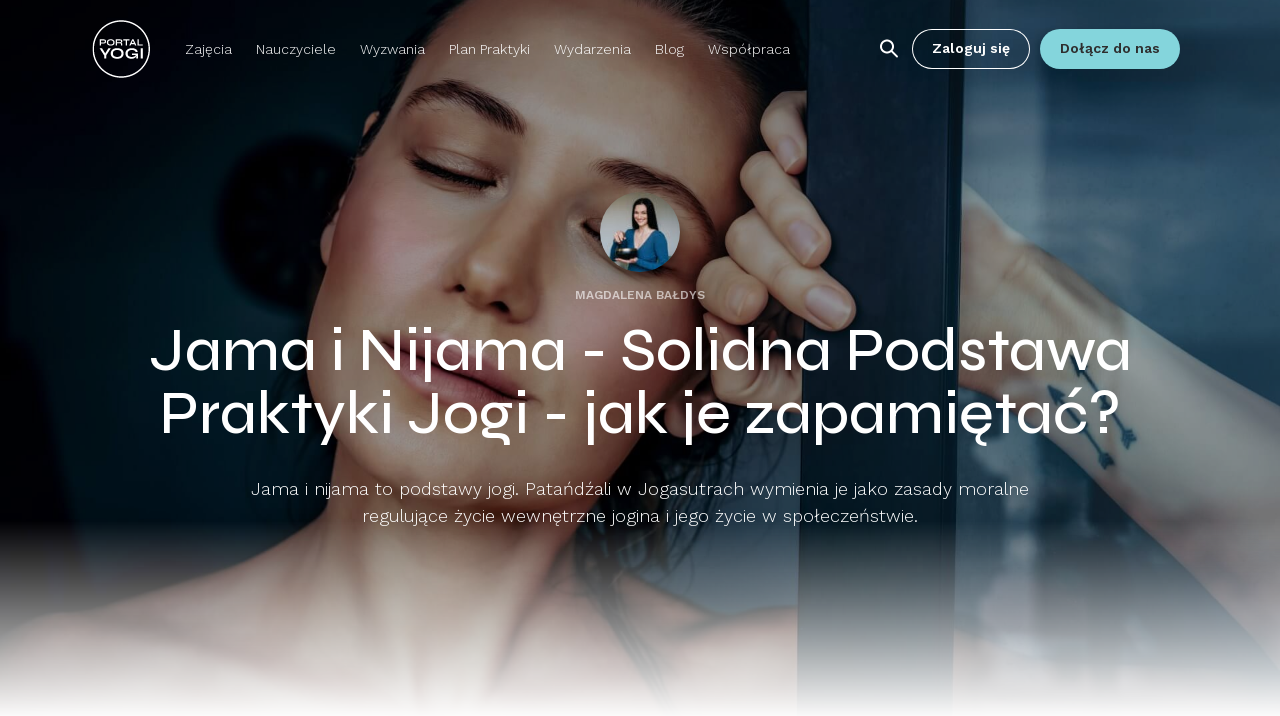

--- FILE ---
content_type: text/html; charset=UTF-8
request_url: https://portalyogi.pl/blog/jamy-i-nijamy-solidna-podstawa/
body_size: 23629
content:
<!DOCTYPE html>
<html lang="pl-PL">
<head>
  <meta charset="UTF-8"/>
  <meta name="viewport" content="width=device-width, initial-scale=1.0"/>
	<script type="text/javascript" src="https://portalyogi.pl/wp-includes/js/jquery/jquery.js" id="jquery-js"></script>
	<meta name='robots' content='max-image-preview:large' />
    <!-- Start VWO Common Smartcode -->
    <script data-cfasync="false" type='text/javascript'>
        var _vwo_clicks = 10;
    </script>
    <!-- End VWO Common Smartcode -->
        <!-- Start VWO Async Smartcode -->
    <script data-cfasync="false" type='text/javascript'>
    // Fix: wp-rocket (application/ld+json)
    window._vwo_code = window._vwo_code || (function(){
    var account_id= 415537,
    settings_tolerance= 2000,
    library_tolerance= 2500,
    use_existing_jquery= false,
    is_spa=1,
    hide_element='body',
    /* DO NOT EDIT BELOW THIS LINE */
    f=false,d=document,code={use_existing_jquery:function(){return use_existing_jquery;},library_tolerance:function(){return library_tolerance;},finish:function(){if(!f){f=true;var a=d.getElementById('_vis_opt_path_hides');if(a)a.parentNode.removeChild(a);}},finished:function(){return f;},load:function(a){var b=d.createElement('script');b.src=a;b.type='text/javascript';b.innerText;b.onerror=function(){_vwo_code.finish();};d.getElementsByTagName('head')[0].appendChild(b);},init:function(){
    window.settings_timer=setTimeout('_vwo_code.finish()',settings_tolerance);var a=d.createElement('style'),b=hide_element?hide_element+'{opacity:0 !important;filter:alpha(opacity=0) !important;background:none !important;}':'',h=d.getElementsByTagName('head')[0];a.setAttribute('id','_vis_opt_path_hides');a.setAttribute('type','text/css');if(a.styleSheet)a.styleSheet.cssText=b;else a.appendChild(d.createTextNode(b));h.appendChild(a);this.load('https://dev.visualwebsiteoptimizer.com/j.php?a='+account_id+'&u='+encodeURIComponent(d.URL)+'&f='+(+is_spa)+'&r='+Math.random());return settings_timer; }};window._vwo_settings_timer = code.init(); return code; }());
    </script>
    <!-- End VWO Async Smartcode -->
    
<!-- Google Tag Manager for WordPress by gtm4wp.com -->
<script data-cfasync="false" data-pagespeed-no-defer>
	var gtm4wp_datalayer_name = "dataLayer";
	var dataLayer = dataLayer || [];
</script>
<!-- End Google Tag Manager for WordPress by gtm4wp.com -->
	<!-- This site is optimized with the Yoast SEO Premium plugin v15.8.2 - https://yoast.com/wordpress/plugins/seo/ -->
	<title>Jama i Nijama - czy joga może uczynić nas lepszymi ludźmi?</title>
	<meta name="description" content="Jama i nijama to podstawy jogi. Patańdźali w Jogasutrach wymienia je jako zasady moralne regulujące życie wewnętrzne i zewnętrzne jogina." />
	<meta name="robots" content="index, follow, max-snippet:-1, max-image-preview:large, max-video-preview:-1" />
	<link rel="canonical" href="https://portalyogi.pl/blog/jamy-i-nijamy-solidna-podstawa/" />
	<meta property="og:locale" content="pl_PL" />
	<meta property="og:type" content="article" />
	<meta property="og:title" content="Jama i Nijama - czy joga może uczynić nas lepszymi ludźmi?" />
	<meta property="og:description" content="Jama i nijama to podstawy jogi. Patańdźali w Jogasutrach wymienia je jako zasady moralne regulujące życie wewnętrzne i zewnętrzne jogina." />
	<meta property="og:url" content="https://portalyogi.pl/blog/jamy-i-nijamy-solidna-podstawa/" />
	<meta property="og:site_name" content="PortalYogi" />
	<meta property="article:publisher" content="https://www.facebook.com/portalyogipl/" />
	<meta property="article:author" content="https://www.facebook.com/magdabaldysjoga" />
	<meta property="article:published_time" content="2015-12-26T10:54:42+00:00" />
	<meta property="og:image" content="https://portalyogi.pl/wp-content/uploads/2015/12/jama_nijama_podstawy_jogi.jpg" />
	<meta property="og:image:width" content="2048" />
	<meta property="og:image:height" content="1334" />
	<meta name="twitter:card" content="summary_large_image" />
	<meta name="twitter:label1" content="Napisane przez">
	<meta name="twitter:data1" content="Magdalena Bałdys">
	<meta name="twitter:label2" content="Szacowany czas czytania">
	<meta name="twitter:data2" content="6 minut">
	<script type="application/ld+json" class="yoast-schema-graph">{"@context":"https://schema.org","@graph":[{"@type":"WebSite","@id":"https://portalyogi.pl/#website","url":"https://portalyogi.pl/","name":"PortalYogi","description":"PortalYogi | Studio Jogi Online | Praktykuj jog\u0119 w domu","potentialAction":[{"@type":"SearchAction","target":"https://portalyogi.pl/?s={search_term_string}","query-input":"required name=search_term_string"}],"inLanguage":"pl-PL"},{"@type":"ImageObject","@id":"https://portalyogi.pl/blog/jamy-i-nijamy-solidna-podstawa/#primaryimage","inLanguage":"pl-PL","url":"https://portalyogi.pl/wp-content/uploads/2015/12/jama_nijama_podstawy_jogi.jpg","width":2048,"height":1334,"caption":"moralne podstawy jogi"},{"@type":"WebPage","@id":"https://portalyogi.pl/blog/jamy-i-nijamy-solidna-podstawa/#webpage","url":"https://portalyogi.pl/blog/jamy-i-nijamy-solidna-podstawa/","name":"Jama i Nijama - czy joga mo\u017ce uczyni\u0107 nas lepszymi lud\u017ami?","isPartOf":{"@id":"https://portalyogi.pl/#website"},"primaryImageOfPage":{"@id":"https://portalyogi.pl/blog/jamy-i-nijamy-solidna-podstawa/#primaryimage"},"datePublished":"2015-12-26T10:54:42+00:00","dateModified":"2015-12-26T10:54:42+00:00","author":{"@id":"https://portalyogi.pl/#/schema/person/35ed48c5cfadf49ebc9f1166de1813ca"},"description":"Jama i nijama to podstawy jogi. Pata\u0144d\u017aali w Jogasutrach wymienia je jako zasady moralne reguluj\u0105ce \u017cycie wewn\u0119trzne i zewn\u0119trzne jogina.","breadcrumb":{"@id":"https://portalyogi.pl/blog/jamy-i-nijamy-solidna-podstawa/#breadcrumb"},"inLanguage":"pl-PL","potentialAction":[{"@type":"ReadAction","target":["https://portalyogi.pl/blog/jamy-i-nijamy-solidna-podstawa/"]}]},{"@type":"BreadcrumbList","@id":"https://portalyogi.pl/blog/jamy-i-nijamy-solidna-podstawa/#breadcrumb","itemListElement":[{"@type":"ListItem","position":1,"item":{"@type":"WebPage","@id":"https://portalyogi.pl/","url":"https://portalyogi.pl/","name":"Strona g\u0142\u00f3wna"}},{"@type":"ListItem","position":2,"item":{"@type":"WebPage","@id":"https://portalyogi.pl/blog/jamy-i-nijamy-solidna-podstawa/","url":"https://portalyogi.pl/blog/jamy-i-nijamy-solidna-podstawa/","name":"Jamy I Nijamy &#8211; Solidna Podstawa"}}]},{"@type":"Person","@id":"https://portalyogi.pl/#/schema/person/35ed48c5cfadf49ebc9f1166de1813ca","name":"Magdalena Ba\u0142dys","image":{"@type":"ImageObject","@id":"https://portalyogi.pl/#personlogo","inLanguage":"pl-PL","url":"https://secure.gravatar.com/avatar/c2668192d08e503f1918b4206cdab318?s=96&d=mm&r=g","caption":"Magdalena Ba\u0142dys"},"description":"Joginka, certyfikowany instruktor Hatha Jogi (RYS200) oraz Yin Jogi, naucza r\u00f3wnie\u017c w duchu Ashtanga Vinyasa i Vinyasa Krama. Z wykszta\u0142cenia architektka, z zami\u0142owania tw\u00f3rczyni bi\u017cuterii, \u017ceglarka, pasjonatka literatury, niepoprawna azjofilka.","sameAs":["https://www.bjogostan.pl/","https://www.facebook.com/magdabaldysjoga","https://www.instagram.com/bjogostan.pl/"]}]}</script>
	<!-- / Yoast SEO Premium plugin. -->


<link rel='dns-prefetch' href='//widgets.getsitecontrol.com' />
<link rel='dns-prefetch' href='//a.omappapi.com' />
<link rel='dns-prefetch' href='//fonts.googleapis.com' />
<link rel='stylesheet' id='mec-select2-style-css' href='https://portalyogi.pl/wp-content/plugins/modern-events-calendar-lite/assets/packages/select2/select2.min.css?ver=5.22.1' type='text/css' media='all' />
<link rel='stylesheet' id='mec-font-icons-css' href='https://portalyogi.pl/wp-content/plugins/modern-events-calendar-lite/assets/css/iconfonts.css?ver=6.1.1' type='text/css' media='all' />
<link rel='stylesheet' id='mec-frontend-style-css' href='https://portalyogi.pl/wp-content/plugins/modern-events-calendar-lite/assets/css/frontend.min.css?ver=5.22.1' type='text/css' media='all' />
<link rel='stylesheet' id='mec-tooltip-style-css' href='https://portalyogi.pl/wp-content/plugins/modern-events-calendar-lite/assets/packages/tooltip/tooltip.css?ver=6.1.1' type='text/css' media='all' />
<link rel='stylesheet' id='mec-tooltip-shadow-style-css' href='https://portalyogi.pl/wp-content/plugins/modern-events-calendar-lite/assets/packages/tooltip/tooltipster-sideTip-shadow.min.css?ver=6.1.1' type='text/css' media='all' />
<link rel='stylesheet' id='featherlight-css' href='https://portalyogi.pl/wp-content/plugins/modern-events-calendar-lite/assets/packages/featherlight/featherlight.css?ver=6.1.1' type='text/css' media='all' />
<link rel='stylesheet' id='mec-google-fonts-css' href='//fonts.googleapis.com/css?family=Montserrat%3A400%2C700%7CRoboto%3A100%2C300%2C400%2C700&#038;ver=6.1.1' type='text/css' media='all' />
<link rel='stylesheet' id='mec-lity-style-css' href='https://portalyogi.pl/wp-content/plugins/modern-events-calendar-lite/assets/packages/lity/lity.min.css?ver=6.1.1' type='text/css' media='all' />
<link rel='stylesheet' id='wp-block-library-css' href='https://portalyogi.pl/wp-includes/css/dist/block-library/style.min.css?ver=6.1.1' type='text/css' media='all' />
<link rel='stylesheet' id='activecampaign-form-block-css' href='https://portalyogi.pl/wp-content/plugins/activecampaign-subscription-forms/activecampaign-form-block/build/style-index.css?ver=1678009618' type='text/css' media='all' />
<link rel='stylesheet' id='classic-theme-styles-css' href='https://portalyogi.pl/wp-includes/css/classic-themes.min.css?ver=1' type='text/css' media='all' />
<style id='global-styles-inline-css' type='text/css'>
body{--wp--preset--color--black: #000000;--wp--preset--color--cyan-bluish-gray: #abb8c3;--wp--preset--color--white: #ffffff;--wp--preset--color--pale-pink: #f78da7;--wp--preset--color--vivid-red: #cf2e2e;--wp--preset--color--luminous-vivid-orange: #ff6900;--wp--preset--color--luminous-vivid-amber: #fcb900;--wp--preset--color--light-green-cyan: #7bdcb5;--wp--preset--color--vivid-green-cyan: #00d084;--wp--preset--color--pale-cyan-blue: #8ed1fc;--wp--preset--color--vivid-cyan-blue: #0693e3;--wp--preset--color--vivid-purple: #9b51e0;--wp--preset--gradient--vivid-cyan-blue-to-vivid-purple: linear-gradient(135deg,rgba(6,147,227,1) 0%,rgb(155,81,224) 100%);--wp--preset--gradient--light-green-cyan-to-vivid-green-cyan: linear-gradient(135deg,rgb(122,220,180) 0%,rgb(0,208,130) 100%);--wp--preset--gradient--luminous-vivid-amber-to-luminous-vivid-orange: linear-gradient(135deg,rgba(252,185,0,1) 0%,rgba(255,105,0,1) 100%);--wp--preset--gradient--luminous-vivid-orange-to-vivid-red: linear-gradient(135deg,rgba(255,105,0,1) 0%,rgb(207,46,46) 100%);--wp--preset--gradient--very-light-gray-to-cyan-bluish-gray: linear-gradient(135deg,rgb(238,238,238) 0%,rgb(169,184,195) 100%);--wp--preset--gradient--cool-to-warm-spectrum: linear-gradient(135deg,rgb(74,234,220) 0%,rgb(151,120,209) 20%,rgb(207,42,186) 40%,rgb(238,44,130) 60%,rgb(251,105,98) 80%,rgb(254,248,76) 100%);--wp--preset--gradient--blush-light-purple: linear-gradient(135deg,rgb(255,206,236) 0%,rgb(152,150,240) 100%);--wp--preset--gradient--blush-bordeaux: linear-gradient(135deg,rgb(254,205,165) 0%,rgb(254,45,45) 50%,rgb(107,0,62) 100%);--wp--preset--gradient--luminous-dusk: linear-gradient(135deg,rgb(255,203,112) 0%,rgb(199,81,192) 50%,rgb(65,88,208) 100%);--wp--preset--gradient--pale-ocean: linear-gradient(135deg,rgb(255,245,203) 0%,rgb(182,227,212) 50%,rgb(51,167,181) 100%);--wp--preset--gradient--electric-grass: linear-gradient(135deg,rgb(202,248,128) 0%,rgb(113,206,126) 100%);--wp--preset--gradient--midnight: linear-gradient(135deg,rgb(2,3,129) 0%,rgb(40,116,252) 100%);--wp--preset--duotone--dark-grayscale: url('#wp-duotone-dark-grayscale');--wp--preset--duotone--grayscale: url('#wp-duotone-grayscale');--wp--preset--duotone--purple-yellow: url('#wp-duotone-purple-yellow');--wp--preset--duotone--blue-red: url('#wp-duotone-blue-red');--wp--preset--duotone--midnight: url('#wp-duotone-midnight');--wp--preset--duotone--magenta-yellow: url('#wp-duotone-magenta-yellow');--wp--preset--duotone--purple-green: url('#wp-duotone-purple-green');--wp--preset--duotone--blue-orange: url('#wp-duotone-blue-orange');--wp--preset--font-size--small: 13px;--wp--preset--font-size--medium: 20px;--wp--preset--font-size--large: 36px;--wp--preset--font-size--x-large: 42px;--wp--preset--spacing--20: 0.44rem;--wp--preset--spacing--30: 0.67rem;--wp--preset--spacing--40: 1rem;--wp--preset--spacing--50: 1.5rem;--wp--preset--spacing--60: 2.25rem;--wp--preset--spacing--70: 3.38rem;--wp--preset--spacing--80: 5.06rem;}:where(.is-layout-flex){gap: 0.5em;}body .is-layout-flow > .alignleft{float: left;margin-inline-start: 0;margin-inline-end: 2em;}body .is-layout-flow > .alignright{float: right;margin-inline-start: 2em;margin-inline-end: 0;}body .is-layout-flow > .aligncenter{margin-left: auto !important;margin-right: auto !important;}body .is-layout-constrained > .alignleft{float: left;margin-inline-start: 0;margin-inline-end: 2em;}body .is-layout-constrained > .alignright{float: right;margin-inline-start: 2em;margin-inline-end: 0;}body .is-layout-constrained > .aligncenter{margin-left: auto !important;margin-right: auto !important;}body .is-layout-constrained > :where(:not(.alignleft):not(.alignright):not(.alignfull)){max-width: var(--wp--style--global--content-size);margin-left: auto !important;margin-right: auto !important;}body .is-layout-constrained > .alignwide{max-width: var(--wp--style--global--wide-size);}body .is-layout-flex{display: flex;}body .is-layout-flex{flex-wrap: wrap;align-items: center;}body .is-layout-flex > *{margin: 0;}:where(.wp-block-columns.is-layout-flex){gap: 2em;}.has-black-color{color: var(--wp--preset--color--black) !important;}.has-cyan-bluish-gray-color{color: var(--wp--preset--color--cyan-bluish-gray) !important;}.has-white-color{color: var(--wp--preset--color--white) !important;}.has-pale-pink-color{color: var(--wp--preset--color--pale-pink) !important;}.has-vivid-red-color{color: var(--wp--preset--color--vivid-red) !important;}.has-luminous-vivid-orange-color{color: var(--wp--preset--color--luminous-vivid-orange) !important;}.has-luminous-vivid-amber-color{color: var(--wp--preset--color--luminous-vivid-amber) !important;}.has-light-green-cyan-color{color: var(--wp--preset--color--light-green-cyan) !important;}.has-vivid-green-cyan-color{color: var(--wp--preset--color--vivid-green-cyan) !important;}.has-pale-cyan-blue-color{color: var(--wp--preset--color--pale-cyan-blue) !important;}.has-vivid-cyan-blue-color{color: var(--wp--preset--color--vivid-cyan-blue) !important;}.has-vivid-purple-color{color: var(--wp--preset--color--vivid-purple) !important;}.has-black-background-color{background-color: var(--wp--preset--color--black) !important;}.has-cyan-bluish-gray-background-color{background-color: var(--wp--preset--color--cyan-bluish-gray) !important;}.has-white-background-color{background-color: var(--wp--preset--color--white) !important;}.has-pale-pink-background-color{background-color: var(--wp--preset--color--pale-pink) !important;}.has-vivid-red-background-color{background-color: var(--wp--preset--color--vivid-red) !important;}.has-luminous-vivid-orange-background-color{background-color: var(--wp--preset--color--luminous-vivid-orange) !important;}.has-luminous-vivid-amber-background-color{background-color: var(--wp--preset--color--luminous-vivid-amber) !important;}.has-light-green-cyan-background-color{background-color: var(--wp--preset--color--light-green-cyan) !important;}.has-vivid-green-cyan-background-color{background-color: var(--wp--preset--color--vivid-green-cyan) !important;}.has-pale-cyan-blue-background-color{background-color: var(--wp--preset--color--pale-cyan-blue) !important;}.has-vivid-cyan-blue-background-color{background-color: var(--wp--preset--color--vivid-cyan-blue) !important;}.has-vivid-purple-background-color{background-color: var(--wp--preset--color--vivid-purple) !important;}.has-black-border-color{border-color: var(--wp--preset--color--black) !important;}.has-cyan-bluish-gray-border-color{border-color: var(--wp--preset--color--cyan-bluish-gray) !important;}.has-white-border-color{border-color: var(--wp--preset--color--white) !important;}.has-pale-pink-border-color{border-color: var(--wp--preset--color--pale-pink) !important;}.has-vivid-red-border-color{border-color: var(--wp--preset--color--vivid-red) !important;}.has-luminous-vivid-orange-border-color{border-color: var(--wp--preset--color--luminous-vivid-orange) !important;}.has-luminous-vivid-amber-border-color{border-color: var(--wp--preset--color--luminous-vivid-amber) !important;}.has-light-green-cyan-border-color{border-color: var(--wp--preset--color--light-green-cyan) !important;}.has-vivid-green-cyan-border-color{border-color: var(--wp--preset--color--vivid-green-cyan) !important;}.has-pale-cyan-blue-border-color{border-color: var(--wp--preset--color--pale-cyan-blue) !important;}.has-vivid-cyan-blue-border-color{border-color: var(--wp--preset--color--vivid-cyan-blue) !important;}.has-vivid-purple-border-color{border-color: var(--wp--preset--color--vivid-purple) !important;}.has-vivid-cyan-blue-to-vivid-purple-gradient-background{background: var(--wp--preset--gradient--vivid-cyan-blue-to-vivid-purple) !important;}.has-light-green-cyan-to-vivid-green-cyan-gradient-background{background: var(--wp--preset--gradient--light-green-cyan-to-vivid-green-cyan) !important;}.has-luminous-vivid-amber-to-luminous-vivid-orange-gradient-background{background: var(--wp--preset--gradient--luminous-vivid-amber-to-luminous-vivid-orange) !important;}.has-luminous-vivid-orange-to-vivid-red-gradient-background{background: var(--wp--preset--gradient--luminous-vivid-orange-to-vivid-red) !important;}.has-very-light-gray-to-cyan-bluish-gray-gradient-background{background: var(--wp--preset--gradient--very-light-gray-to-cyan-bluish-gray) !important;}.has-cool-to-warm-spectrum-gradient-background{background: var(--wp--preset--gradient--cool-to-warm-spectrum) !important;}.has-blush-light-purple-gradient-background{background: var(--wp--preset--gradient--blush-light-purple) !important;}.has-blush-bordeaux-gradient-background{background: var(--wp--preset--gradient--blush-bordeaux) !important;}.has-luminous-dusk-gradient-background{background: var(--wp--preset--gradient--luminous-dusk) !important;}.has-pale-ocean-gradient-background{background: var(--wp--preset--gradient--pale-ocean) !important;}.has-electric-grass-gradient-background{background: var(--wp--preset--gradient--electric-grass) !important;}.has-midnight-gradient-background{background: var(--wp--preset--gradient--midnight) !important;}.has-small-font-size{font-size: var(--wp--preset--font-size--small) !important;}.has-medium-font-size{font-size: var(--wp--preset--font-size--medium) !important;}.has-large-font-size{font-size: var(--wp--preset--font-size--large) !important;}.has-x-large-font-size{font-size: var(--wp--preset--font-size--x-large) !important;}
.wp-block-navigation a:where(:not(.wp-element-button)){color: inherit;}
:where(.wp-block-columns.is-layout-flex){gap: 2em;}
.wp-block-pullquote{font-size: 1.5em;line-height: 1.6;}
</style>
<link rel='stylesheet' id='default-css' href='https://portalyogi.pl/wp-content/themes/portal-yogi-2022/scss/style.css?v=3.0.6&#038;ver=6.1.1' type='text/css' media='all' />
<link rel='stylesheet' id='gc-custom-css-css' href='https://portalyogi.pl/wp-content/themes/portal-yogi-2022/scss/custom-styles-gc.css?v=3.1.44&#038;ver=6.1.1' type='text/css' media='all' />
<script type='text/javascript' id='mec-frontend-script-js-extra'>
/* <![CDATA[ */
var mecdata = {"day":"dzie\u0144","days":"dni","hour":"godzina","hours":"godzin","minute":"minuta","minutes":"minut","second":"sekunda","seconds":"sekund","elementor_edit_mode":"no","recapcha_key":"","ajax_url":"https:\/\/portalyogi.pl\/wp-admin\/admin-ajax.php","fes_nonce":"e0b958f106","current_year":"2026","current_month":"01","datepicker_format":"yy-mm-dd&Y-m-d"};
/* ]]> */
</script>
<script type='text/javascript' src='https://portalyogi.pl/wp-content/plugins/modern-events-calendar-lite/assets/js/frontend.js?ver=5.22.1' id='mec-frontend-script-js'></script>
<script type='text/javascript' src='https://portalyogi.pl/wp-content/plugins/modern-events-calendar-lite/assets/js/events.js?ver=5.22.1' id='mec-events-script-js'></script>
<link rel="https://api.w.org/" href="https://portalyogi.pl/wp-json/" /><link rel="alternate" type="application/json" href="https://portalyogi.pl/wp-json/wp/v2/posts/3310" /><link rel='shortlink' href='https://portalyogi.pl/?p=3310' />
<link rel="alternate" type="application/json+oembed" href="https://portalyogi.pl/wp-json/oembed/1.0/embed?url=https%3A%2F%2Fportalyogi.pl%2Fblog%2Fjamy-i-nijamy-solidna-podstawa%2F" />
<link rel="alternate" type="text/xml+oembed" href="https://portalyogi.pl/wp-json/oembed/1.0/embed?url=https%3A%2F%2Fportalyogi.pl%2Fblog%2Fjamy-i-nijamy-solidna-podstawa%2F&#038;format=xml" />

<!-- Google Tag Manager for WordPress by gtm4wp.com -->
<!-- GTM Container placement set to manual -->
<script data-cfasync="false" data-pagespeed-no-defer>
	var dataLayer_content = {"pagePostType":"post","pagePostType2":"single-post","pageCategory":["praktyka-jogi"],"pageAttributes":["ashtanga-joga","joga-dla-poczatkujacych"],"pagePostAuthor":"Magdalena Bałdys"};
	dataLayer.push( dataLayer_content );
</script>
<script data-cfasync="false">
(function(w,d,s,l,i){w[l]=w[l]||[];w[l].push({'gtm.start':
new Date().getTime(),event:'gtm.js'});var f=d.getElementsByTagName(s)[0],
j=d.createElement(s),dl=l!='dataLayer'?'&l='+l:'';j.async=true;j.src=
'//www.googletagmanager.com/gtm.'+'js?id='+i+dl;f.parentNode.insertBefore(j,f);
})(window,document,'script','dataLayer','GTM-TKB4KRH');
</script>
<!-- End Google Tag Manager -->
<!-- End Google Tag Manager for WordPress by gtm4wp.com --><link rel="apple-touch-icon" sizes="180x180" href="/wp-content/uploads/fbrfg/apple-touch-icon.png?v=4">
<link rel="icon" type="image/png" sizes="32x32" href="/wp-content/uploads/fbrfg/favicon-32x32.png?v=4">
<link rel="icon" type="image/png" sizes="16x16" href="/wp-content/uploads/fbrfg/favicon-16x16.png?v=4">
<link rel="manifest" href="/wp-content/uploads/fbrfg/site.webmanifest?v=4">
<link rel="mask-icon" href="/wp-content/uploads/fbrfg/safari-pinned-tab.svg?v=4" color="#5bbad5">
<link rel="shortcut icon" href="/wp-content/uploads/fbrfg/favicon.ico?v=4">
<meta name="msapplication-TileColor" content="#ffffff">
<meta name="msapplication-config" content="/wp-content/uploads/fbrfg/browserconfig.xml?v=4">
<meta name="theme-color" content="#ffffff"><link rel="icon" href="https://portalyogi.pl/wp-content/uploads/2016/09/cropped-logo-2-32x32.jpg" sizes="32x32" />
<link rel="icon" href="https://portalyogi.pl/wp-content/uploads/2016/09/cropped-logo-2-192x192.jpg" sizes="192x192" />
<link rel="apple-touch-icon" href="https://portalyogi.pl/wp-content/uploads/2016/09/cropped-logo-2-180x180.jpg" />
<meta name="msapplication-TileImage" content="https://portalyogi.pl/wp-content/uploads/2016/09/cropped-logo-2-270x270.jpg" />
    <meta name="google-site-verification" content="DvvxdjJwa6a-KoTpa7oNI-Ll_lbX_WouxqQi-YUNZiY" />
<style>.async-hide { opacity: 0 !important} </style>
<!-- Hotjar Tracking Code for https://www.portalyogi.pl/ -->
    <script>
(function(h,o,t,j,a,r){
    h.hj=h.hj||function(){(h.hj.q=h.hj.q||[]).push(arguments)};
        h._hjSettings={hjid:2965058,hjsv:6};
        a=o.getElementsByTagName('head')[0];
        r=o.createElement('script');r.async=1;
        r.src=t+h._hjSettings.hjid+j+h._hjSettings.hjsv;
        a.appendChild(r);
    })(window,document,'https://static.hotjar.com/c/hotjar-','.js?sv=');
    </script>

<script>
window.dataLayer = window.dataLayer || [];
  function gtag(){dataLayer.push(arguments);}
</script>	
</head>
<body class="post-template-default single single-post postid-3310 single-format-standard">

<!-- GTM Container placement set to manual -->
<!-- Google Tag Manager (noscript) -->
				<noscript><iframe src="https://www.googletagmanager.com/ns.html?id=GTM-TKB4KRH" height="0" width="0" style="display:none;visibility:hidden" aria-hidden="true"></iframe></noscript>
<!-- End Google Tag Manager (noscript) --><div id="fb-root"></div>
<script>(function (d, s, id) {
    var js, fjs = d.getElementsByTagName(s)[0];
			if (d.getElementById(id))
                return;
			js = d.createElement(s);
			js.id = id;
			js.src = 'https://connect.facebook.net/en_US/sdk.js#xfbml=1&version=v3.1';
			fjs.parentNode.insertBefore(js, fjs);
		}(document, 'script', 'facebook-jssdk'));
</script>
<script type="text/javascript" async defer src="//assets.pinterest.com/js/pinit.js"></script>

<header class="page-header page-header--white">
  <div class="container position-relative">
    <form class="search-input is-hidden" action="https://portalyogi.pl">
      <svg class="search-input__icon" fill="none" height="25" viewBox="0 0 24 25" width="24" xmlns="http://www.w3.org/2000/svg">
        <path d="m20.7071 19.7929c.3905.3905.3905 1.0237 0 1.4142s-1.0237.3905-1.4142 0zm-15.7071-9.2929c0 2.7614 2.23858 5 5 5v2c-3.86599 0-7-3.134-7-7zm10 0c0-2.76142-2.2386-5-5-5v-2c3.866 0 7 3.13401 7 7zm-5-5c-2.76142 0-5 2.23858-5 5h-2c0-3.86599 3.13401-7 7-7zm4.9497 8.5355 5.7574 5.7574-1.4142 1.4142-5.7574-5.7574zm-4.9497 1.4645c1.381 0 2.6296-.5585 3.5355-1.4645l1.4142 1.4142c-1.2656 1.2657-3.017 2.0503-4.9497 2.0503zm3.5355-1.4645c.906-.9059 1.4645-2.1545 1.4645-3.5355h2c0 1.9327-.7846 3.6841-2.0503 4.9497z"
              fill="#fff"/>
      </svg>
      <input type="text" class="search-input__input" name="s" id="s"/>
      <button class="search-input__submit " class="submit">Szukaj</button>
    </form>
    <button class="search-input-close is-hidden"></button>
    <div class="row justify-content-between align-items-center">
      <div class="col col-auto hidden-lg hidden-xl no-padding-right">
        <div class="page-header__right-side">
                          <button class="hamburger hamburger--squeeze menu-opener" type="button">
  <span class="hamburger-box">
    <span class="hamburger-inner"></span>
  </span>
              </button>
                    </div>
      </div>
      <div class="col col-auto md-no-padding-right">
        <div class="page-header__left-side">
          <a class="page-logo" href="https://portalyogi.pl">
              <svg version="1.1" id="Warstwa_1" xmlns="http://www.w3.org/2000/svg" xmlns:xlink="http://www.w3.org/1999/xlink" x="0px" y="0px"
     viewBox="0 0 1000 1000" style="enable-background:new 0 0 1000 1000;" xml:space="preserve"  width="66" height="66">
<g>
  <path class="st7" d="M500,25c64.14,0,126.34,12.56,184.88,37.32c56.56,23.92,107.36,58.18,150.99,101.81
		c43.63,43.63,77.88,94.43,101.81,150.99C962.44,373.66,975,435.86,975,500s-12.56,126.34-37.32,184.88
		c-23.92,56.56-58.18,107.36-101.81,150.99c-43.63,43.63-94.43,77.88-150.99,101.81C626.34,962.44,564.14,975,500,975
		s-126.34-12.56-184.88-37.32c-56.56-23.92-107.36-58.18-150.99-101.81c-43.63-43.63-77.88-94.43-101.81-150.99
		C37.56,626.34,25,564.14,25,500s12.56-126.34,37.32-184.88c23.92-56.56,58.18-107.36,101.81-150.99
		c43.63-43.63,94.43-77.88,150.99-101.81C373.66,37.56,435.86,25,500,25 M500,0C223.86,0,0,223.86,0,500s223.86,500,500,500
		s500-223.86,500-500S776.14,0,500,0L500,0z"/>
</g>
  <g>
    <g>
      <path class="st7" d="M146.32,404.36v-17.49h48.84c5.83,0,10.45-1.57,13.86-4.7c3.41-3.14,5.12-7.51,5.12-13.12
			c0-5.83-1.71-10.28-5.12-13.37c-3.41-3.08-8.03-4.62-13.86-4.62h-46.2v87.94h-21.95V332.25h66.17c5.94,0,11.52,0.72,16.75,2.15
			c5.22,1.43,9.79,3.63,13.7,6.6c3.9,2.97,6.96,6.76,9.16,11.38c2.2,4.62,3.3,10.18,3.3,16.67c0,6.38-1.1,11.83-3.3,16.33
			c-2.2,4.51-5.25,8.17-9.16,10.97c-3.91,2.8-8.47,4.84-13.7,6.1c-5.23,1.27-10.81,1.9-16.75,1.9H146.32z"/>
      <path class="st7" d="M316.94,441.15c-14.19,0-26.32-2.23-36.38-6.68c-10.07-4.46-17.77-10.81-23.1-19.06
			c-5.34-8.25-8-18.15-8-29.7c0-11.66,2.67-21.62,8-29.87c5.33-8.25,13.04-14.6,23.1-19.06c10.06-4.46,22.19-6.68,36.38-6.68
			c14.3,0,26.45,2.23,36.46,6.68c10.01,4.45,17.68,10.81,23.02,19.06c5.33,8.25,8,18.21,8,29.87c0,11.55-2.67,21.45-8,29.7
			c-5.34,8.25-13.01,14.6-23.02,19.06C343.39,438.92,331.23,441.15,316.94,441.15z M316.94,422.18c8.8,0,16.53-1.32,23.18-3.96
			c6.65-2.64,11.88-6.65,15.68-12.04c3.79-5.39,5.69-12.21,5.69-20.46s-1.9-15.07-5.69-20.46c-3.79-5.39-9.02-9.43-15.68-12.13
			c-6.66-2.69-14.38-4.04-23.18-4.04c-8.69,0-16.45,1.35-23.27,4.04c-6.82,2.7-12.16,6.74-16,12.13
			c-3.85,5.39-5.78,12.21-5.78,20.46s1.92,15.07,5.78,20.46c3.85,5.39,9.18,9.4,16,12.04C300.49,420.86,308.24,422.18,316.94,422.18
			z"/>
      <path class="st7" d="M405.87,439.01V332.25h72.43c8.25,0,15.43,1.13,21.53,3.38c6.1,2.26,10.86,5.77,14.27,10.56
			c3.41,4.79,5.11,10.92,5.11,18.4c0,5.06-0.88,9.35-2.64,12.87c-1.76,3.52-4.21,6.38-7.34,8.58c-3.13,2.2-6.74,3.88-10.81,5.03
			c-4.07,1.16-8.41,1.9-13.03,2.23l-2.31-1.32c7.7,0.11,14.03,0.74,18.98,1.9c4.95,1.15,8.66,3.25,11.14,6.27
			c2.48,3.03,3.71,7.51,3.71,13.45v25.41h-21.95v-23.92c0-4.07-0.72-7.23-2.14-9.49c-1.43-2.25-3.99-3.82-7.67-4.7
			c-3.69-0.88-8.99-1.32-15.92-1.32h-41.42v39.44H405.87z M427.81,382.41h50.49c6.16,0,10.86-1.48,14.11-4.45
			c3.24-2.97,4.87-6.98,4.87-12.05c0-4.84-1.62-8.52-4.87-11.05c-3.25-2.53-7.95-3.79-14.11-3.79h-50.49V382.41z"/>
      <path class="st7" d="M532.75,332.25h112.53v18.31H532.75V332.25z M578.13,348.26h21.95v90.75h-21.95V348.26z"/>
      <path class="st7" d="M639.21,439.01l50.16-106.75h23.76l50.66,106.75h-23.92l-43.89-96.19h10.56l-43.56,96.19H639.21z
			 M665.77,415.74v-18.31h70.62v18.31H665.77z"/>
      <path class="st7" d="M804.34,332.25v88.44h70.95v18.31H782.4V332.25H804.34z"/>
    </g>
    <g>
      <path class="st7" d="M317.06,489.05l-77.82,121.38v55.9h-36.72v-55.9l-77.82-121.38h42.2l65.49,106.04h-21.92l64.39-106.04H317.06
			z"/>
      <path class="st7" d="M429.12,669.89c-23.56,0-43.7-3.7-60.42-11.1s-29.5-17.95-38.36-31.65c-8.86-13.7-13.29-30.14-13.29-49.32
			c0-19.36,4.43-35.89,13.29-49.59c8.86-13.7,21.65-24.25,38.36-31.65s36.85-11.1,60.42-11.1c23.74,0,43.93,3.7,60.55,11.1
			c16.62,7.4,29.36,17.95,38.22,31.65c8.86,13.7,13.29,30.23,13.29,49.59c0,19.18-4.43,35.62-13.29,49.32
			c-8.86,13.7-21.6,24.25-38.22,31.65C473.05,666.2,452.87,669.89,429.12,669.89z M429.12,638.38c14.61,0,27.44-2.19,38.5-6.58
			c11.05-4.38,19.73-11.05,26.03-20c6.3-8.95,9.45-20.28,9.45-33.98s-3.15-25.02-9.45-33.98c-6.3-8.95-14.98-15.66-26.03-20.14
			c-11.05-4.47-23.88-6.71-38.5-6.71c-14.43,0-27.31,2.24-38.63,6.71c-11.33,4.48-20.19,11.19-26.58,20.14
			c-6.4,8.95-9.59,20.28-9.59,33.98s3.19,25.03,9.59,33.98c6.39,8.95,15.25,15.62,26.58,20
			C401.81,636.19,414.69,638.38,429.12,638.38z"/>
      <path class="st7" d="M682.3,669.89c-16.44,0-31.28-1.92-44.53-5.75c-13.25-3.84-24.66-9.59-34.25-17.26s-16.95-17.17-22.06-28.5
			c-5.12-11.32-7.67-24.39-7.67-39.18c0-14.98,2.69-28.27,8.08-39.87c5.39-11.6,13.06-21.41,23.02-29.46
			c9.95-8.04,21.83-14.11,35.62-18.22c13.79-4.11,29.09-6.17,45.89-6.17c19.91,0,37.08,2.79,51.51,8.36
			c14.43,5.57,25.8,13.38,34.11,23.43c8.31,10.05,13.02,22.01,14.11,35.89h-35.07c-2.38-7.3-6.26-13.65-11.64-19.04
			c-5.39-5.39-12.47-9.59-21.24-12.6S698.83,517,686.41,517c-15.89,0-29.46,2.56-40.69,7.67c-11.23,5.12-19.78,12.33-25.62,21.65
			c-5.85,9.32-8.77,20.28-8.77,32.88c0,12.24,2.56,22.79,7.67,31.65c5.11,8.86,13.01,15.67,23.7,20.41
			c10.69,4.75,24.34,7.12,40.96,7.12c12.78,0,24.06-1.69,33.84-5.07c9.77-3.38,17.95-7.95,24.52-13.7
			c6.58-5.75,11.23-12.19,13.97-19.32l14.25-5.21c-2.38,23.56-11.28,41.92-26.72,55.07C728.1,663.32,707.69,669.89,682.3,669.89z
			 M760.94,666.33c0-5.66,0.36-12.19,1.1-19.59c0.73-7.4,1.64-14.89,2.74-22.47c1.1-7.58,2.1-14.56,3.01-20.96h-81.1v-23.29h105.76
			v86.31H760.94z"/>
      <path class="st7" d="M838.85,489.05h36.44v177.28h-36.44V489.05z"/>
    </g>
  </g>
</svg>
          </a>
          <nav class="page-header__nav hide-for-search hidden-md hidden-sm hidden-xs">
                            <div class="menu-menu-glowne-container"><ul id="menu-menu-glowne" class="desktop-menu"><li id="menu-item-33824" class="menu-item menu-item-type-post_type menu-item-object-page menu-item-33824"><a href="https://portalyogi.pl/nasze-zajecia/">Zajęcia</a></li>
<li id="menu-item-41261" class="menu-item menu-item-type-post_type menu-item-object-page menu-item-41261"><a href="https://portalyogi.pl/nauczyciele/">Nauczyciele</a></li>
<li id="menu-item-33175" class="menu-item menu-item-type-post_type menu-item-object-page menu-item-33175"><a href="https://portalyogi.pl/wyzwania/">Wyzwania</a></li>
<li id="menu-item-39834" class="menu-item menu-item-type-post_type menu-item-object-page menu-item-39834"><a href="https://portalyogi.pl/plan-praktyki/">Plan Praktyki</a></li>
<li id="menu-item-53924" class="menu-item menu-item-type-post_type menu-item-object-page menu-item-53924"><a href="https://portalyogi.pl/kalendarz-wydarzen/">Wydarzenia</a></li>
<li id="menu-item-33827" class="menu-item menu-item-type-custom menu-item-object-custom menu-item-33827"><a href="https://www.portalyogi.pl/blog/">Blog</a></li>
<li id="menu-item-52093" class="menu-item menu-item-type-post_type menu-item-object-page menu-item-52093"><a href="https://portalyogi.pl/wspolprace/">Współpraca</a></li>
</ul></div>                      </nav>
        </div>
      </div>
      <div class="col col-auto hidden-md hidden-sm hidden-xs no-padding-left">
        <div class="page-header__right-side hide-for-search">
                      <button class="page-header__search open-search">
            <svg fill="none" height="25" viewBox="0 0 24 25" width="24" xmlns="http://www.w3.org/2000/svg">
              <path d="m20.7071 19.7929c.3905.3905.3905 1.0237 0 1.4142s-1.0237.3905-1.4142 0zm-15.7071-9.2929c0 2.7614 2.23858 5 5 5v2c-3.86599 0-7-3.134-7-7zm10 0c0-2.76142-2.2386-5-5-5v-2c3.866 0 7 3.13401 7 7zm-5-5c-2.76142 0-5 2.23858-5 5h-2c0-3.86599 3.13401-7 7-7zm4.9497 8.5355 5.7574 5.7574-1.4142 1.4142-5.7574-5.7574zm-4.9497 1.4645c1.381 0 2.6296-.5585 3.5355-1.4645l1.4142 1.4142c-1.2656 1.2657-3.017 2.0503-4.9497 2.0503zm3.5355-1.4645c.906-.9059 1.4645-2.1545 1.4645-3.5355h2c0 1.9327-.7846 3.6841-2.0503 4.9497z"
                    fill="#fff"/>
            </svg>
          </button>
          <a class="button button--small button--outlined margin-right-10" href="https://nowy.portalyogi.pl/login">
            Zaloguj się
          </a>
          <a class="button button--small" href="https://portalyogi.pl/dolacz-do-studia-portalyogi/">
            Dołącz do nas
          </a>
                  </div>
      </div>
    </div>
  </div>
</header>
<div class="mobile-menu" style="display: none;">
  <div class="container">
    <div class="row justify-content-center">
      <div class="col-12 col-sm-8 col-md-6">
        <div class="mobile-menu__inner">
          <div class="mobile-menu__top">
            <form class="search-input search-input-mobile" action="https://portalyogi.pl" style="display: none;">
              <svg class="search-input__icon" fill="none" height="25" viewBox="0 0 24 25" width="24" xmlns="http://www.w3.org/2000/svg">
                <path d="m20.7071 19.7929c.3905.3905.3905 1.0237 0 1.4142s-1.0237.3905-1.4142 0zm-15.7071-9.2929c0 2.7614 2.23858 5 5 5v2c-3.86599 0-7-3.134-7-7zm10 0c0-2.76142-2.2386-5-5-5v-2c3.866 0 7 3.13401 7 7zm-5-5c-2.76142 0-5 2.23858-5 5h-2c0-3.86599 3.13401-7 7-7zm4.9497 8.5355 5.7574 5.7574-1.4142 1.4142-5.7574-5.7574zm-4.9497 1.4645c1.381 0 2.6296-.5585 3.5355-1.4645l1.4142 1.4142c-1.2656 1.2657-3.017 2.0503-4.9497 2.0503zm3.5355-1.4645c.906-.9059 1.4645-2.1545 1.4645-3.5355h2c0 1.9327-.7846 3.6841-2.0503 4.9497z"
                      fill="#fff"/>
              </svg>
              <input type="text" class="search-input__input" name="s" id="s"/>
              <button class="search-input__submit " class="submit">Szukaj</button>
            </form>
            <div class="hide-for-mobile-search">
                <div class="menu-menu-glowne-container"><ul id="menu-menu-glowne-1" class="mobile-menu-nav"><li class="menu-item menu-item-type-post_type menu-item-object-page menu-item-33824"><a href="https://portalyogi.pl/nasze-zajecia/">Zajęcia</a></li>
<li class="menu-item menu-item-type-post_type menu-item-object-page menu-item-41261"><a href="https://portalyogi.pl/nauczyciele/">Nauczyciele</a></li>
<li class="menu-item menu-item-type-post_type menu-item-object-page menu-item-33175"><a href="https://portalyogi.pl/wyzwania/">Wyzwania</a></li>
<li class="menu-item menu-item-type-post_type menu-item-object-page menu-item-39834"><a href="https://portalyogi.pl/plan-praktyki/">Plan Praktyki</a></li>
<li class="menu-item menu-item-type-post_type menu-item-object-page menu-item-53924"><a href="https://portalyogi.pl/kalendarz-wydarzen/">Wydarzenia</a></li>
<li class="menu-item menu-item-type-custom menu-item-object-custom menu-item-33827"><a href="https://www.portalyogi.pl/blog/">Blog</a></li>
<li class="menu-item menu-item-type-post_type menu-item-object-page menu-item-52093"><a href="https://portalyogi.pl/wspolprace/">Współpraca</a></li>
</ul></div>              <button class="page-header__search open-mobile-search no-margin-right">
                <svg fill="none" height="25" viewBox="0 0 24 25" width="24" xmlns="http://www.w3.org/2000/svg">
                  <path d="m20.7071 19.7929c.3905.3905.3905 1.0237 0 1.4142s-1.0237.3905-1.4142 0zm-15.7071-9.2929c0 2.7614 2.23858 5 5 5v2c-3.86599 0-7-3.134-7-7zm10 0c0-2.76142-2.2386-5-5-5v-2c3.866 0 7 3.13401 7 7zm-5-5c-2.76142 0-5 2.23858-5 5h-2c0-3.86599 3.13401-7 7-7zm4.9497 8.5355 5.7574 5.7574-1.4142 1.4142-5.7574-5.7574zm-4.9497 1.4645c1.381 0 2.6296-.5585 3.5355-1.4645l1.4142 1.4142c-1.2656 1.2657-3.017 2.0503-4.9497 2.0503zm3.5355-1.4645c.906-.9059 1.4645-2.1545 1.4645-3.5355h2c0 1.9327-.7846 3.6841-2.0503 4.9497z"
                        fill="#fff"/>
                </svg>
              </button>
            </div>
          </div>
          <div class="mobile-menu__bottom">
            <div class="hide-for-mobile-search">
              <a class="button button--small width-100 margin-bottom-20" href="https://portalyogi.pl/dolacz-do-studia-portalyogi/">
                Dołącz do studia
              </a>
              <a class="button button--small button--outlined width-100" href="https://nowy.portalyogi.pl/login">
                Zaloguj się
              </a>
            </div>
          </div>
        </div>
      </div>
    </div>
  </div>
</div>

<div class="page-wrapper">
    <section class="header-section">
    <div class="header-section__background">
        <img class="header-section__background-image lazy-load" data-src="https://portalyogi.pl/wp-content/uploads/2015/12/jama_nijama_podstawy_jogi-1920x1251.jpg"/>
    </div>
    <div class="header-section__background-overlay"></div>
    <div class="header-section__background-overlay-dark"></div>
    <div class="header-section__content">
        <div class="header-section__content-inner">
            <div class="container">
                <div class="row justify-content-center">
                    <div class="col-11">

                        <div class="header-author">
                            <div class="header-avatar"><img class="header-avatar__image lazy-load" data-src="https://portalyogi.pl/wp-content/uploads/2022/01/IMG_6812-100x100.jpg"/></div>
                            <div class="header-avatar__name">Magdalena Bałdys</div>
                        </div>
                        <h1 class="header-section__title">
                            Jama i Nijama - Solidna Podstawa Praktyki Jogi - jak je zapamiętać?                        </h1>
                                                    <div class="header-section__intro">
                                Jama i nijama to podstawy jogi. Patańdźali w Jogasutrach wymienia je jako zasady moralne regulujące życie wewnętrzne jogina i jego życie w społeczeństwie.                            </div>
                                            </div>
                </div>
            </div>
        </div>
    </div>
</section>
    
        <section class="page-section page-section--with-sidebar">

            <div class="container">
            <div class="row justify-content-between sm-justify-content-center">
                <div class="col-12 col-md-8 sm-order-1">
                    <div class="content-module content-module-wyswig">

    <p><strong>Jednak przed podjęciem nauki asan Patńdźali podkreśla konieczność pracy nad podniesieniem moralności adepta jogi poprzez praktykę jama i&nbsp;nijama.</strong></p>
<h2><strong>Co to jest i&nbsp;po co nam jama i&nbsp;nijama?</strong></h2>
<p>Przychodzi taki moment, w&nbsp;którym każdy zastanawia się, czy to za sprawą wpływu otoczenia, czy własnego wnętrza- po co właściwie praktykuje jogę. W&nbsp;naszym kręgu kulturowym przyczyna podjęcia praktyki jest dość oczywista: asany pomagają odzyskać nasze ciała i&nbsp;polepszyć kondycję fizyczną.</p>
<p>Skupienie na ciele to częściowo słuszne założenie, bo czyż podstawą szczęśliwego życia nie jest właśnie zdrowie? Tak, ale mówiąc o&nbsp;zdrowiu myśli się raczej tylko o&nbsp;cielesnej powłoce. Z&nbsp;takim podejściem zaczynamy jogiczną przygodę nieco na skróty i&nbsp;nie po kolei &#8211; od asany właśnie, czyli trzeciego stopnia <a href="https://www.portalyogi.pl/blog/joga-ashtanga/" target="_blank" rel="noopener noreferrer">ashtanga jogi</a> (czyli ośmiorakiej ścieżki lub 8 stopniowej ścieżki).</p>
<p>Faktem jest, że joga uczyni nasze ciała sprawniejszymi. Ale czy nie będę nazbyt śmiała twierdząc, że joga przede wszystkim może uczynić nas lepszymi ludźmi? Postaram się udowodnić Wam tą tezę.</p>
<p><img decoding="async" class="aligncenter wp-image-24953 size-postimage" src="https://www.portalyogi.pl/wp-content/uploads/2015/12/jama_nijama_podstawy_jogi-850x400.jpg" alt="jama i&nbsp;nijama" width="850" height="400" /></p>
<p>Znany mędrzec <strong>Patańdźali przyrównuje wspomniane już osiem stopni jogi do drzewa</strong>. Sięgnijmy jednak po bliższe człowiekowi porównanie- spójrzmy na poszczególne człony ashtanga jogi <strong>jak na części ludzkiego ciała</strong>.</p>
<p>Spójrzcie uważnie na swoje ręce.</p>
<p>Ta para najwspanialszych narzędzi została nam dana do badania świata zewnętrznego za pomocą zmysłu dotyku. Jest narzędziem działania i&nbsp;wyrazu. Za pomocą rąk wykonujemy codzienne prace, za pomocą gestów wyrażamy siebie i&nbsp;tkwiące wewnątrz emocje. Wszystkie nasze dążenia, poglądy realizują się poprzez dłonie.</p>
<p>A teraz spójrzmy na dwa pierwsze stopnie jogi wg Patańdźalego: <strong>jama i&nbsp;nijama – praktyki moralne i&nbsp;praktyki wewnętrzne</strong>.</p>
<blockquote><p><strong>Łatwo zapamiętać</strong> wszystkie zasady jama i&nbsp;nijama, dzięki analogii do palców u rąk &#8211; ponieważ również jest ich po pięć.</p></blockquote>
<p>Na tym analogia się nie kończy, ponieważ <strong>tak jak ręce są narzędziem działania, tak zasady jama i&nbsp;nijama są uniwersalną, niezależną od wyznania, epoki i&nbsp;czasu podstawą do komunikacji ze sobą oraz ze światem</strong>.</p>
<p>Bez nich jesteśmy jak bez rąk!</p>
<h2>Jama &#8211; wskazówki dobrego życia w&nbsp;społeczeństwie</h2>
<p>Przyjmijmy obrazowo, że prawą ręką są zasady jama. Pokazują one nas w&nbsp;relacji z&nbsp;otoczeniem i&nbsp;światem. <strong>Są zbiorem wskazówek</strong> (choć niektórzy wolą widzieć je jako zbiór nakazów lub zakazów), jak należy postępować, aby osiągnąć dobre relacje z&nbsp;otoczeniem, z&nbsp;innymi ludźmi, postawy społeczne, tryb życia. Jamy pomagają przekształcać naszą postawę wobec świata, ludzi, natury.</p>
<h2>Wyróżniamy pięć praktyk jamy:</h2>
<ul>
<li><a href="https://www.portalyogi.pl/blog/ahimsa-czyli-nie-ran/" target="_blank" rel="noopener">ahimsa</a> (niekrzywdzenie),</li>
<li><a href="https://www.portalyogi.pl/blog/satya-czyli-badz-szczery-ze-soba-sesja-jogi/" target="_blank" rel="noopener">satya</a> (prawda),</li>
<li><a href="https://www.portalyogi.pl/blog/asteya/" target="_blank" rel="noopener">asteya</a> (niekradzenie),</li>
<li><a href="https://www.portalyogi.pl/blog/bramacharya/" target="_blank" rel="noopener">brahmacharya</a> (wstrzemięźliwość, oddanie Bogu)</li>
<li><a href="https://www.portalyogi.pl/blog/aparigraha/" target="_blank" rel="noopener">aparigraha</a> (nieposiadanie, wolność od chciwości).</li>
</ul>
<p>A teraz po krótce rozszyfrujmy szczegółowo <strong>co się za nimi kryje i&nbsp;w&nbsp;jaki sposób pomagają nam doskonalić siebie.</strong></p>
<h3>Kciuk – jama: ahimsa, czyli niekrzywdzenie</h3>
<p>Rozumiana dosłownie praktyka ta polega na nie stosowaniu przemocy, zarówno wobec każdego stworzenia, jak i&nbsp;siebie. Głębszy jej sens tłumaczy, że tam, gdzie należy wstrzymać się od jakiegoś działania, trzeba podjąć inne. Zasada ahimsy w&nbsp;miejsce braku przemocy wkłada miłość i&nbsp;to co bezpośrednio z&nbsp;niej wynika, czyli uprzejmość, życzliwość i&nbsp;liczenie się z&nbsp;drugim człowiekiem (stworzeniem) oraz z&nbsp;sobą samym. Aby pamiętać o&nbsp;kierowaniu się niestosowaniem przemocy wyobrażam sobie powszechnie znany gest uniesionego do góry kciuka, który sygnalizuje: jest ok, wszystko w&nbsp;porządku.</p>
<h3>Palec wskazujący – jama: satya, czyli prawdomówność</h3>
<p>Wskazuje kierunek i&nbsp;przestrzega, by kroczyć właściwą ścieżką. Jednak kierując się satyą należy pamiętać, że mówiąc prawdę niezależnie od okoliczności można wyrządzić komuś niepotrzebnie krzywdę. Zawsze trzeba rozważyć, czy to co mówimy i&nbsp;w&nbsp;jaki sposób mówimy, odniesie pozytywne czy negatywne skutki. Jeśli w&nbsp;danej chwili prawda sprowadzi na kogoś nieszczęście, lepiej wówczas zachować milczenie i&nbsp;nie krzywdzić &#8211; satya nie powinna nigdy wchodzić w&nbsp;konflikt z&nbsp;ahimsą.</p>
<h3>Palec środkowy &#8211; jama: asteya, czyli niekradzenie</h3>
<p>W piątej praktyce Patańdźali przestrzega przed pragnieniem posiadania tego, co mają inni, a&nbsp;także wykorzystania czegoś w&nbsp;niewłaściwym celu. Pożądanie rzeczy materialnych, władzy, sławy i&nbsp;przyjemności budzi bowiem w&nbsp;człowieku najniższe cechy: nikczemność, podłość, zazdrość. Praktykowanie asteyi uwalnia od wielu pokus i&nbsp;nieczystości intencji.</p>
<h3>Palec serdeczny &#8211; jama: brahmacharya, czyli wstrzemięźliwość i&nbsp;oddanie Bogu</h3>
<p>Palec, na którym nosimy obrączki sygnalizuje związek z&nbsp;małżeństwem. Jednak chodzi nie tylko o&nbsp;wstrzemięźliwość ciała, ale także mowy i&nbsp;myśli w&nbsp;imię wyższych wartości. Jakich? Przed małżeństwem – w&nbsp;imię zdobywania wiedzy, w&nbsp;małżeństwie – w&nbsp;imię pracy zawodowej, uczciwego życia rodzinnego i&nbsp;praktyk duchowych. Ludzie, którzy nie widzą potrzeby rozwoju duchowego zazwyczaj uważają nakładanie na siebie ograniczeń za bezsensowne &#8211; zwykle są rozwiąźli przed i&nbsp;niewierni w&nbsp;małżeństwie.</p>
<h3>Palec mały &#8211; jama: aparigraha, czyli wolność od chciwości</h3>
<p>Palec ten nie unosi zbyt wielkiego ciężaru, dlatego nie bierze ponad miarę i&nbsp;ponad swoje możliwości. Dlatego nie powinniśmy brać więcej (np. wynagrodzenia) niż nam się należy, nie korzystać z&nbsp;nadarzających się okazji, jeśli na nie nie zasłużyliśmy (np. niesłusznie przyznana nagroda albo pochwała). Należy mieć na uwadze, że niezasłużone nagrody pociągają za sobą zobowiązania, z&nbsp;których można się potem nie wywiązać.</p>
<h2>Nijama &#8211; zasady życia wewnętrznego</h2>
<p>Nijamy, obrazowane przez palce lewej ręki – <strong>dotyczą naszej relacji z&nbsp;samym sobą, z&nbsp;naszymi sposobami reagowania, emocjami;</strong> to praktyki umożliwiające samooczyszczanie i&nbsp;badanie siebie.</p>
<h2>Pięć praktyk nijama:</h2>
<ul>
<li>śauca (czystość),</li>
<li>santośa (zadowolenie),</li>
<li>tapas (umiar),</li>
<li>svadhyaya (samopoznanie),</li>
<li>iśvarapranidhana (poddanie się Bogu)</li>
</ul>
<h3>Kciuk – nijama: śauca, czyli czystość zewnętrzna i&nbsp;wewnętrzna.</h3>
<p>Tu sprawa jest prosta. Chodzi o&nbsp;utrzymanie całego ciała i&nbsp;umysłu w&nbsp;czystości. Oczyszczanie należy rozumieć jako utrzymanie prawidłowego i&nbsp;sprawnego funkcjonowania organów ciała oraz jasności umysłu. W&nbsp;tym celu bardzo użyteczne są asany i&nbsp;pranajama, które ukierunkowują nasze wysiłki na właściwe rozwijanie wewnętrznej praktyki śauci.</p>
<h3>Palec wskazujący – nijama: santośa, czyli zadowolenie i&nbsp;skromność</h3>
<p>Ta praktyka polega na zadowoleniu z&nbsp;tego, co się posiada, godzenie się z&nbsp;wydarzeniami, które przynosi los. Akceptacja rzeczywistości przynosi głębokie wewnętrzne zadowolenie i&nbsp;świadomość, że uczyniliśmy wszystko, co potrafiliśmy, by osiągnąć swój cel. Santośa oznacza godzenie się z&nbsp;siłami od nas niezależnymi, na które nie mamy wpływu- wtedy nawet niepożądany wynik naszych działań nie będzie rozczarowaniem.</p>
<h3>Palec środkowy – nijama: tapas, czyli zapał</h3>
<p>W dosłownym znaczeniu tapas oznacza ogrzewanie ciała. Ta nijama oznacza podejmowany żarliwie i&nbsp;systematycznie wysiłek w&nbsp;celu oczyszczenia ciała i&nbsp;umysłu oraz zachowania zdrowia. Tapas uczy dyscypliny i&nbsp;zaangażowania koniecznego, by przezwyciężyć lenistwo. W&nbsp;praktyce tapas oznacza świadome kształtowanie nawyków żywieniowych, dbałość o&nbsp;to, czym karmimy nasze ciało, a&nbsp;także w&nbsp;jaki sposób oddychamy, to praktyki milczenia, postu czy hartowania ciała zimnem. Są to przejawy tapasu, które zmniejszają obciążenie organizmu przez niewłaściwe pokarmy oraz spłycony, krótki oddech.</p>
<h3>Palec serdeczny – nijama: svadhyaya, samopoznanie</h3>
<p>Oznacza zbliżanie się do siebie samego, zgłębianie własnego ja, w&nbsp;wymiarze duchowym. I&nbsp;to nie tylko za pomocą autorefleksji, kontemplacji czy zdobywania wiedzy o&nbsp;sobie samym. Jest to również samopoznanie z&nbsp;pomocą różnych punktów odniesienia. Chodzi o&nbsp;spojrzenie na swoje życie przez pryzmat świętych ksiąg lub wybranych uwznioślających dzieł. Nie bez przyczyny w&nbsp;kontekście nijam swadhyayę często tłumaczy się jako zgębianie starożytnych tekstów lub powtarzanie mantr.</p>
<h3>Palec mały – nijama: iśwara-pranidhana, czyli poddanie się sile wyższej</h3>
<p>Złożyć wszystkie działania u stóp Boga. Podstawami naszego działania jest często avidya (błędne postrzeganie, niepoprawne rozumienie), która prowadzi do powstania wielu przeciwności w&nbsp;naszym życiu, właśnie przez niewłaściwe osądzanie rzeczywistości. Gdy sprawy przybierają niekorzystny obrót bardzo ważna jest świadomość, że zrobiliśmy wszystko, co było w&nbsp;naszej mocy, a&nbsp;całą resztę pozostawiamy sile wyższej.</p>
<blockquote><p>Rozwijając tą praktykę ofiarowujemy rezultaty naszych działań Sile Wyższej (jakimkolwiek imieniem ją nazywamy), wówczas wszystko, do czego dążymy i&nbsp;co robimy staje się codzienną modlitwą. Modlitwą w&nbsp;geście złożonych razem dłoni o&nbsp;stawanie się lepszym człowiekiem każdego dnia.</p></blockquote>
<p>Dłoń &#8211; narzędzie naszego działania w&nbsp;świecie. <strong>Obyśmy zawsze, posługując się prawą dłonią uświadamiali sobie, że my jesteśmy dla świata i&nbsp;kształtujemy go, lewą zaś- że świat jest dla nas i&nbsp;rzeźbi naszą naturę.</strong> Jama i&nbsp;nijama to droga doskonalenia samego siebie w&nbsp;korelacji z&nbsp;innymi, tak by dziś stać się lepszym sobą z&nbsp;wczoraj. Czego wszystkim z&nbsp;całego serca życzę.</p>
<hr />
<p><a href="https://www.portalyogi.pl/wyzwania/wyzwanie-zmien-swoje-zycie/" target="_blank" rel="noopener">Zmień swoje życie z Jogą</a>, dołącz do wyzwania w&nbsp;<a href="https://www.portalyogi.pl/wyzwania/wyzwanie-zmien-swoje-zycie/" target="_blank" rel="noopener noreferrer">Studio PortalYogi</a> i rozpocznij regularną praktykę jogi. To 7 tygodniowa podróż, która pozwoli Ci zadbać o Twoje ciało, umysł i ducha. Tydzień po tygodniu. Zaczniesz żyć tu i teraz, nauczysz się rozumieć swoje emocje, staniesz się bardziej pewny siebie, połączysz ze swoim sercem i intuicją. Poczujesz równowagę i harmonię.</p>
<p><a href="https://www.portalyogi.pl/wyzwania/wyzwanie-zmien-swoje-zycie/"><img decoding="async" loading="lazy" class="aligncenter wp-image-34572 size-full" src="https://www.portalyogi.pl/wp-content/uploads/2022/11/duży_baner_studio_wyzwanie_zmien_swoje_zycie_z_joga_blog.jpg" alt="" width="1280" height="720" /></a></p>

</div>                                            <div class="content-module content-module-author">
    <span class="content-module-author__avatar">
        <img class="lazy-load" data-src="https://portalyogi.pl/wp-content/uploads/2022/01/IMG_6812-100x100.jpg"/>
    </span>
    <h4 class="content-module-author__name">Magdalena   Bałdys</h4>
    <span class="content-module-author__motto">Nauczycielka Hatha Jogi (RYS200), Yin Jogi (YACEP)</span>
    <div class="content-module-author__description">
        <p>Magda jest Aniołem Stróżem w rosnącej społeczności PortalYogi na Facebooku (czyli użytkowników <a href="https://www.portalyogi.pl" target="_blank" rel="noopener">Internetowego Studia PortalYogi</a>). W grupie odpowiada na jogowe pytania w sesjach Q&amp;A na żywo, co środę prowadzi Warsztat Asany, w którym omawia typowe błędy i problemy w asanach, podpowiada jak ćwiczyć bezpiecznie i utrzymać motywację. W Internetowym Studiu PortalYogi jest autorką sesji jogi:  yin&amp;yang joga, vinyasa, podstaw pranajamy oraz jest autorką wyzwań: Stanie na Rękach i Obudź w Sobie Jogina dla początkujących. Organizuje wyjazdowe warsztaty yin&amp;yang jogi oraz prowadzi kursy jogi online. Znajdziesz ją na stronie <a href="https://www.facebook.com/magdabaldysjoga/" target="_blank" rel="noopener">Bjogostan</a> – błogi stan jogi.</p>
    </div>
</div>                                        <div class="content-module content-module__after-post">
    <div class="row">
        <div class="col-12">
            <div class="element-to-left">
                <a href="javascript:goBack('https://portalyogi.pl')" class="button button--accent button--small">Powrót</a>
                <div class="fb-share-button" data-href="http://portalyogi.pl/blog/jamy-i-nijamy-solidna-podstawa/" data-layout="button_count" data-size="small" data-mobile-iframe="true"><a target="_blank" href="https://www.facebook.com/sharer/sharer.php?u=https%3A%2F%2Fdevelopers.facebook.com%2Fdocs%2Fplugins%2F&amp;src=sdkpreparse" class="fb-xfbml-parse-ignore">Share</a></div>
            </div>
        </div>
    </div>
</div>                    <div class="content-module content-module-gallery">
    <div class="row light-gallery-holder">
            </div>
</div>                    <div class="content-module content-module-facebook-comments">
    <div class="fb-comments" data-href="http://portalyogi.pl/blog/jamy-i-nijamy-solidna-podstawa/" data-numposts="5" data-width="100%"></div>
</div>                </div>
                <div class="col-11 col-sm-9 col-md-4 col-lg-3 sm-order-3">
                                            <div class="sidebar">
    <div class="sidebar-module sidebar-module-html">
    </div><div class="sidebar-module sidebar-module-video">
    <header class="sidebar__header"><h4>Co nowego w PortalYogi?</h4></header>
    <a href="https://youtu.be/RmELgc6M3Ok" class="sidebar-module-video__preview" data-lity>
        <img class="sidebar-module-video__preview-image lazy-load" data-src="https://portalyogi.pl/wp-content/uploads/2026/01/plan-praktyki-luty1-320x180.jpg"/>
        <i class="sidebar-module-video__preview-icon"></i>
    </a>
    <a class="button button--accent-alternative" href="https://portalyogi.pl/plan-praktyki/?src=[blog]-[baner]-[_plan_praktyki_nauka_asan_kwiecien]&utm_source=blog&utm_medium=baner&utm_campaign=_plan_praktyki_nauka_asan_kwiecien" target="_blank">
           Sprawdź Plan Praktyki    </a>
</div><div class="sidebar-module sidebar-module-baner-image sidebar-module-baner-image--border-radius">
    <a class="sidebar-module-baner-image__link" href="https://portalyogi.pl/wyzwania/joga-dla-poczatkujacych/?src=[blog]-[baner]-[_2025]&utm_source=blog&utm_medium=baner&utm_campaign=_2025" target="_blank">
        <img class="sidebar-module-baner-image__image" src="https://portalyogi.pl/wp-content/uploads/2026/01/okladka-600x800-1-320x427.jpg"/>
    </a>
</div><div class="sidebar-module sidebar-module-baner-image sidebar-module-baner-image--border-radius">
    <a class="sidebar-module-baner-image__link" href="https://portalyogi.pl/style-jogi/portalyogi-fit/" target="_blank">
        <img class="sidebar-module-baner-image__image" src="https://portalyogi.pl/wp-content/uploads/2025/08/PORTAL-YOGI-FIT-2-Post-na-Instagram-45-1-320x400.png"/>
    </a>
</div><div class="sidebar-module sidebar-module-baner-image sidebar-module-baner-image--border-radius">
    <a class="sidebar-module-baner-image__link" href="https://bit.ly/Ebook_7Flow_Pobierz" target="_blank">
        <img class="sidebar-module-baner-image__image" src="https://portalyogi.pl/wp-content/uploads/2025/05/7-flow-na-7-dni-ebook_baner_1x1_v1-320x320.png"/>
    </a>
</div><div class="sidebar-module sidebar-module-categories">
    <header class="sidebar__header"><h4>Kategorie</h4></header>
    <ul class="sidebar-module-categories__list">
        
            <li class="sidebar-module-categories__list-item">
                <a class="sidebar-module-categories__list-url" href="https://portalyogi.pl/blog/category/asany/ ">
                    <i class="sidebar-module-categories__list-icon">
                        <img src="https://portalyogi.pl/wp-content/uploads/2018/10/icon3-100x100.png"/>
                    </i>
                    Asany                </a>
            </li>
        
            <li class="sidebar-module-categories__list-item">
                <a class="sidebar-module-categories__list-url" href="https://portalyogi.pl/blog/category/inne/astrologia/ ">
                    <i class="sidebar-module-categories__list-icon">
                        <img src=""/>
                    </i>
                    Astrologia                </a>
            </li>
        
            <li class="sidebar-module-categories__list-item">
                <a class="sidebar-module-categories__list-url" href="https://portalyogi.pl/blog/category/inne/ ">
                    <i class="sidebar-module-categories__list-icon">
                        <img src="https://portalyogi.pl/wp-content/uploads/2018/09/icon4-100x100.png"/>
                    </i>
                    Inne                </a>
            </li>
        
            <li class="sidebar-module-categories__list-item">
                <a class="sidebar-module-categories__list-url" href="https://portalyogi.pl/blog/category/joga-zdrowie/ ">
                    <i class="sidebar-module-categories__list-icon">
                        <img src="https://portalyogi.pl/wp-content/uploads/2018/10/icon3_c930eed9836a26ecffe3ba823e615400-100x100.png"/>
                    </i>
                    Joga na zdrowie                </a>
            </li>
        
            <li class="sidebar-module-categories__list-item">
                <a class="sidebar-module-categories__list-url" href="https://portalyogi.pl/blog/category/joga-styl-zycia/ ">
                    <i class="sidebar-module-categories__list-icon">
                        <img src="https://portalyogi.pl/wp-content/uploads/2018/09/icon4-100x100.png"/>
                    </i>
                    Joga styl życia                </a>
            </li>
        
            <li class="sidebar-module-categories__list-item">
                <a class="sidebar-module-categories__list-url" href="https://portalyogi.pl/blog/category/inne/ksiazki/ ">
                    <i class="sidebar-module-categories__list-icon">
                        <img src=""/>
                    </i>
                    Książki                </a>
            </li>
        
            <li class="sidebar-module-categories__list-item">
                <a class="sidebar-module-categories__list-url" href="https://portalyogi.pl/blog/category/podcasts/ ">
                    <i class="sidebar-module-categories__list-icon">
                        <img src="https://portalyogi.pl/wp-content/uploads/2018/10/icon3_c930eed9836a26ecffe3ba823e615400-100x100.png"/>
                    </i>
                    Podcast PortalYogi                </a>
            </li>
        
            <li class="sidebar-module-categories__list-item">
                <a class="sidebar-module-categories__list-url" href="https://portalyogi.pl/blog/category/praktyka-jogi/ ">
                    <i class="sidebar-module-categories__list-icon">
                        <img src="https://portalyogi.pl/wp-content/uploads/2018/09/icon4-100x100.png"/>
                    </i>
                    Praktyka Jogi                </a>
            </li>
        
            <li class="sidebar-module-categories__list-item">
                <a class="sidebar-module-categories__list-url" href="https://portalyogi.pl/blog/category/style-jogi/ ">
                    <i class="sidebar-module-categories__list-icon">
                        <img src="https://portalyogi.pl/wp-content/uploads/2018/10/icon3_c930eed9836a26ecffe3ba823e615400-100x100.png"/>
                    </i>
                    Style jogi                </a>
            </li>
        
    </ul>
</div>
<div class="sidebar-module sidebar-module-html">
    <header class="sidebar__header"><h4>Posłuchaj Podcastu PortalYogi</h4></header>

<iframe title="PortalYogi Podcast" allowtransparency="true" height="315" width="100%" style="border: none; min-width: min(100%, 430px);" scrolling="no" data-name="pb-iframe-player" src="https://www.podbean.com/player-v2/?i=jnamp-bb85f7-pbblog-playlist&share=1&download=1&rtl=1&fonts=Arial&skin=f6f6f6&font-color=auto&order=episodic&limit=10&filter=all&ss=a713390a017602015775e868a2cf26b0&btn-skin=2baf9e&size=315" allowfullscreen=""></iframe></div><div class="sidebar-module sidebar-module-posts">
    <header class="sidebar__header"><h4>Najchętniej czytane</h4></header>
    <ul class="sidebar-module-post__list">


        
                

<li class="single-post">
	<a class="single-post__image-holder" href="https://portalyogi.pl/blog/pilates-przy-scianie/">
		<img class="single-post__image lazy-load" data-src="https://portalyogi.pl/wp-content/uploads/2023/12/DSC3675-1-320x256.jpg"/>
	</a>
	<div class="module-author-and-category module-author-and-category--small">
		<div class="module-author-and-category__avatar">
			<img class="lazy-load" data-src="https://portalyogi.pl/wp-content/uploads/2022/11/PY_LOGO_V006-09-100x100.png"/>
		</div>
		<a class="module-author-and-category__author">Portal Yogi </a>
					&nbsp;/&nbsp;<a href="https://portalyogi.pl/blog/category/inne/" class="module-author-and-category__category">Inne</a>
			</div>
	<a class="no-styling" href="https://portalyogi.pl/blog/pilates-przy-scianie/"><h3 class="single-post__header">
		Pilates przy ścianie – jak ćwiczyć go w domu?	</h3></a>
	<div class="single-post__excerpt">
		Ćwiczenia pilatesu przy ścianie w domu to dobra opcja dla osób, które rozpoczynają swoją przygodę z pilatesem - zapewniają wsparcie oraz stabilność podczas budowania siły i elastyczności. Sprawdź nasze propozycje ćwiczeń dla początkujących.	</div>
	<a href="https://portalyogi.pl/blog/pilates-przy-scianie/" class="single-post__more-link">czytaj więcej</a>
</li>

                
                

<li class="single-post">
	<a class="single-post__image-holder" href="https://portalyogi.pl/blog/joga-powieziowa/">
		<img class="single-post__image lazy-load" data-src="https://portalyogi.pl/wp-content/uploads/2022/10/paula-radziszewska-malasana-320x180.jpg"/>
	</a>
	<div class="module-author-and-category module-author-and-category--small">
		<div class="module-author-and-category__avatar">
			<img class="lazy-load" data-src="https://portalyogi.pl/wp-content/uploads/2022/11/PY_LOGO_V006-09-100x100.png"/>
		</div>
		<a class="module-author-and-category__author">Portal Yogi </a>
					&nbsp;/&nbsp;<a href="https://portalyogi.pl/blog/category/asany/" class="module-author-and-category__category">Asany</a>
			</div>
	<a class="no-styling" href="https://portalyogi.pl/blog/joga-powieziowa/"><h3 class="single-post__header">
		Joga powięziowa – czym jest i jakie daje efekty?	</h3></a>
	<div class="single-post__excerpt">
		Jeżeli twoje ciało nie jest tak elastyczne jak byś chciała, z jogą powięziową poczujesz różnice. Sprawdź najpopularniejsze pozycje i zacznij praktykę już dziś! 	</div>
	<a href="https://portalyogi.pl/blog/joga-powieziowa/" class="single-post__more-link">czytaj więcej</a>
</li>

                
                

<li class="single-post">
	<a class="single-post__image-holder" href="https://portalyogi.pl/blog/jak-dzieki-czakrom-wplynac-na-zdrowie/">
		<img class="single-post__image lazy-load" data-src="https://portalyogi.pl/wp-content/uploads/2021/01/czakry-1-1-320x213.jpg"/>
	</a>
	<div class="module-author-and-category module-author-and-category--small">
		<div class="module-author-and-category__avatar">
			<img class="lazy-load" data-src="https://portalyogi.pl/wp-content/uploads/2022/11/PY_LOGO_V006-09-100x100.png"/>
		</div>
		<a class="module-author-and-category__author">Portal Yogi </a>
					&nbsp;/&nbsp;<a href="https://portalyogi.pl/blog/category/joga-zdrowie/" class="module-author-and-category__category">Joga na zdrowie</a>
			</div>
	<a class="no-styling" href="https://portalyogi.pl/blog/jak-dzieki-czakrom-wplynac-na-zdrowie/"><h3 class="single-post__header">
		Gdzie znajdują się czakry i jak poznać, że domagają się Twojej uwagi?	</h3></a>
	<div class="single-post__excerpt">
		Kompletny przewodnik przez 7 czakr, który pokaże jak rozpoznać, że poszczególne czakry w twoim ciele wymagają zbalansowania. 	</div>
	<a href="https://portalyogi.pl/blog/jak-dzieki-czakrom-wplynac-na-zdrowie/" class="single-post__more-link">czytaj więcej</a>
</li>

                
                

<li class="single-post">
	<a class="single-post__image-holder" href="https://portalyogi.pl/blog/joga-w-domu-relaksacja-metoda-jacobsona/">
		<img class="single-post__image lazy-load" data-src="https://portalyogi.pl/wp-content/uploads/2021/04/relaksacja_joga_na_relaks_metoda_Jacobsona-320x213.jpg"/>
	</a>
	<div class="module-author-and-category module-author-and-category--small">
		<div class="module-author-and-category__avatar">
			<img class="lazy-load" data-src="https://portalyogi.pl/wp-content/uploads/2022/11/PY_LOGO_V006-09-100x100.png"/>
		</div>
		<a class="module-author-and-category__author">Portal Yogi </a>
					&nbsp;/&nbsp;<a href="https://portalyogi.pl/blog/category/joga-zdrowie/" class="module-author-and-category__category">Joga na zdrowie</a>
			</div>
	<a class="no-styling" href="https://portalyogi.pl/blog/joga-w-domu-relaksacja-metoda-jacobsona/"><h3 class="single-post__header">
		Trening Jacobsona &#8211; Czym jest i jakie daje efekty?	</h3></a>
	<div class="single-post__excerpt">
		Metoda Jacobsona to technika relaksacyjna znana jako progresywna relaksacja mięśni. Relaksacja daje ukojenie ciału, dzięki czemu odpoczywają zmysły i umysł. Umożliwia także przygotowanie ciała do medytacji.	</div>
	<a href="https://portalyogi.pl/blog/joga-w-domu-relaksacja-metoda-jacobsona/" class="single-post__more-link">czytaj więcej</a>
</li>

                
                

<li class="single-post">
	<a class="single-post__image-holder" href="https://portalyogi.pl/blog/joga-hormonalna/">
		<img class="single-post__image lazy-load" data-src="https://portalyogi.pl/wp-content/uploads/2023/12/blog-obrazki-do-artykulów-2-1-320x180.jpg"/>
	</a>
	<div class="module-author-and-category module-author-and-category--small">
		<div class="module-author-and-category__avatar">
			<img class="lazy-load" data-src="https://portalyogi.pl/wp-content/uploads/2022/11/PY_LOGO_V006-09-100x100.png"/>
		</div>
		<a class="module-author-and-category__author">Portal Yogi </a>
					&nbsp;/&nbsp;<a href="https://portalyogi.pl/blog/category/joga-zdrowie/" class="module-author-and-category__category">Joga na zdrowie</a>
			</div>
	<a class="no-styling" href="https://portalyogi.pl/blog/joga-hormonalna/"><h3 class="single-post__header">
		Joga hormonalna – co to jest, na co pomaga i jak ćwiczyć?	</h3></a>
	<div class="single-post__excerpt">
		Joga pomaga naszemu organizmowi w prawidłowej gospodarce hormonalnej. Sprawdź pozycje jogi hormonalnej i ćwicz już teraz w swoim domu. 	</div>
	<a href="https://portalyogi.pl/blog/joga-hormonalna/" class="single-post__more-link">czytaj więcej</a>
</li>

                
                

<li class="single-post">
	<a class="single-post__image-holder" href="https://portalyogi.pl/blog/jak-zaczac-praktyke-jogi-w-domu/">
		<img class="single-post__image lazy-load" data-src="https://portalyogi.pl/wp-content/uploads/2019/09/AdobeStock_133458885-320x213.jpeg"/>
	</a>
	<div class="module-author-and-category module-author-and-category--small">
		<div class="module-author-and-category__avatar">
			<img class="lazy-load" data-src="https://portalyogi.pl/wp-content/uploads/2022/11/PY_LOGO_V006-09-100x100.png"/>
		</div>
		<a class="module-author-and-category__author">Portal Yogi </a>
					&nbsp;/&nbsp;<a href="https://portalyogi.pl/blog/category/praktyka-jogi/" class="module-author-and-category__category">Praktyka Jogi</a>
			</div>
	<a class="no-styling" href="https://portalyogi.pl/blog/jak-zaczac-praktyke-jogi-w-domu/"><h3 class="single-post__header">
		Praktyka jogi w domu – jak zacząć?	</h3></a>
	<div class="single-post__excerpt">
		Jeśli pragniesz spróbować praktyki w domowych warunkach, ale wciąż się wahasz, to koniecznie przeczytaj mój poradnik. Mam nadzieję, że dzięki niemu z radością zaczniesz regularnie stawać na macie.	</div>
	<a href="https://portalyogi.pl/blog/jak-zaczac-praktyke-jogi-w-domu/" class="single-post__more-link">czytaj więcej</a>
</li>

                
                

<li class="single-post">
	<a class="single-post__image-holder" href="https://portalyogi.pl/blog/co-nam-daje-joga/">
		<img class="single-post__image lazy-load" data-src="https://portalyogi.pl/wp-content/uploads/2020/05/co_daje_joga_korzysci-320x213.jpg"/>
	</a>
	<div class="module-author-and-category module-author-and-category--small">
		<div class="module-author-and-category__avatar">
			<img class="lazy-load" data-src="https://portalyogi.pl/wp-content/uploads/2022/01/IMG_6812-100x100.jpg"/>
		</div>
		<a class="module-author-and-category__author">Magdalena Bałdys</a>
					&nbsp;/&nbsp;<a href="https://portalyogi.pl/blog/category/joga-zdrowie/" class="module-author-and-category__category">Joga na zdrowie</a>
			</div>
	<a class="no-styling" href="https://portalyogi.pl/blog/co-nam-daje-joga/"><h3 class="single-post__header">
		Co nam daje joga? 10 naukowo udowodnionych korzyści	</h3></a>
	<div class="single-post__excerpt">
		Badania potwierdzają pozytywny wpływy jogi na nasze ciało, umysł i emocje. Przeczytaj artykuł i sprawdź, jak joga korzystanie wpływa na całe ciało!	</div>
	<a href="https://portalyogi.pl/blog/co-nam-daje-joga/" class="single-post__more-link">czytaj więcej</a>
</li>

                
                

<li class="single-post">
	<a class="single-post__image-holder" href="https://portalyogi.pl/blog/108-najlepszych-ksiazek-o-jodze/">
		<img class="single-post__image lazy-load" data-src="https://portalyogi.pl/wp-content/uploads/2021/03/ksiazki_o_jodze_i_nie_tylko-320x180.jpg"/>
	</a>
	<div class="module-author-and-category module-author-and-category--small">
		<div class="module-author-and-category__avatar">
			<img class="lazy-load" data-src="https://portalyogi.pl/wp-content/uploads/2022/01/IMG_6812-100x100.jpg"/>
		</div>
		<a class="module-author-and-category__author">Magdalena Bałdys</a>
					&nbsp;/&nbsp;<a href="https://portalyogi.pl/blog/category/inne/" class="module-author-and-category__category">Inne</a>
			</div>
	<a class="no-styling" href="https://portalyogi.pl/blog/108-najlepszych-ksiazek-o-jodze/"><h3 class="single-post__header">
		Książki o jodze &#8211; 108 najlepszych tytułów o jodze i nie tylko	</h3></a>
	<div class="single-post__excerpt">
		Obszerne zestawienie literatury na temat jogi - od filozofii po książki kucharskie. Nie zabraknie też książek na temat medytacji, mindfulness, stylu życia, ajurwedy i innych około jogowych tematów.	</div>
	<a href="https://portalyogi.pl/blog/108-najlepszych-ksiazek-o-jodze/" class="single-post__more-link">czytaj więcej</a>
</li>

                
                

<li class="single-post">
	<a class="single-post__image-holder" href="https://portalyogi.pl/blog/cytaty-o-jodze/">
		<img class="single-post__image lazy-load" data-src="https://portalyogi.pl/wp-content/uploads/2014/12/cytaty-o-jodze-1-320x221.jpg"/>
	</a>
	<div class="module-author-and-category module-author-and-category--small">
		<div class="module-author-and-category__avatar">
			<img class="lazy-load" data-src="https://portalyogi.pl/wp-content/uploads/2022/11/PY_LOGO_V006-09-100x100.png"/>
		</div>
		<a class="module-author-and-category__author">Portal Yogi </a>
					&nbsp;/&nbsp;<a href="https://portalyogi.pl/blog/category/praktyka-jogi/" class="module-author-and-category__category">Praktyka Jogi</a>
			</div>
	<a class="no-styling" href="https://portalyogi.pl/blog/cytaty-o-jodze/"><h3 class="single-post__header">
		Najlepsze cytaty o jodze	</h3></a>
	<div class="single-post__excerpt">
		Cytaty o jodze, które najbardziej polubiliście na naszym fanpage na facebooku. Kompletny zbiór najlepszych cytatów jogowych od joginów – dla joginów.	</div>
	<a href="https://portalyogi.pl/blog/cytaty-o-jodze/" class="single-post__more-link">czytaj więcej</a>
</li>

                
                

<li class="single-post">
	<a class="single-post__image-holder" href="https://portalyogi.pl/blog/10-cytatow-do-porannej-praktyki-jogi/">
		<img class="single-post__image lazy-load" data-src="https://portalyogi.pl/wp-content/uploads/2022/07/IMG_8345-scaled-1-320x213.jpg"/>
	</a>
	<div class="module-author-and-category module-author-and-category--small">
		<div class="module-author-and-category__avatar">
			<img class="lazy-load" data-src="https://portalyogi.pl/wp-content/uploads/2022/11/PY_LOGO_V006-09-100x100.png"/>
		</div>
		<a class="module-author-and-category__author">Portal Yogi </a>
					&nbsp;/&nbsp;<a href="https://portalyogi.pl/blog/category/joga-styl-zycia/" class="module-author-and-category__category">Joga styl życia</a>
			</div>
	<a class="no-styling" href="https://portalyogi.pl/blog/10-cytatow-do-porannej-praktyki-jogi/"><h3 class="single-post__header">
		10 cytatów do porannej praktyki jogi	</h3></a>
	<div class="single-post__excerpt">
		Zbiór najpiękniejszych cytatów, motywujących Cię do porannego wchodzenia na matę	</div>
	<a href="https://portalyogi.pl/blog/10-cytatow-do-porannej-praktyki-jogi/" class="single-post__more-link">czytaj więcej</a>
</li>

                

    </ul>
</div>
  
</div>
                    

                </div>
                <div class="col-12 sm-order-2 padding-top-section">
                    <div class="content-module content-module-section-header">
    <h2 class="content-module-section-header__header">Polecamy</h2>

    <p class="content-module-section-header__subheader color-brand">Artykuły, które mogą Ci się spodobać.</p>
</div>
<div class="content-module content-module-posts">
    <ul class="content-module-posts__list row row--tripple-space">
        
                    
<li class="single-post col-12 col-lg-4">
	<a class="single-post__image-holder" href="https://portalyogi.pl/blog/ahimsa-czyli-nie-ran/">
		<img class="single-post__image lazy-load" data-src="https://portalyogi.pl/wp-content/uploads/2016/11/ahimsa-500x333.jpg"/>
	</a>
	<div class="module-author-and-category module-author-and-category--small">
		<div class="module-author-and-category__avatar"><img class="lazy-load" data-src="https://portalyogi.pl/wp-content/uploads/2019/03/Karolina-Kalamajska-100x100.png"/></div>
		<a class="module-author-and-category__author">Karolina Kalamajska</a>
					&nbsp;/&nbsp;<a href="https://portalyogi.pl/blog/category/praktyka-jogi/" class="module-author-and-category__category">Praktyka Jogi</a>
			</div>
	<a class="no-styling" href="https://portalyogi.pl/blog/ahimsa-czyli-nie-ran/"><h3 class="single-post__header">
		Ahimsa, czyli nie rań siebie – sesja jogi, która pomoże Ci pogodzić się ze swoimi ograniczeniami	</h3></a>
	<div class="single-post__excerpt">
		Karolina Kalamajska, joginka, na co dzień prowadząca zajęcia w Wiedniu, zaprasza Ciebie na lekcję pierwszej z jam: ahimsa. 	</div>
	<a href="https://portalyogi.pl/blog/ahimsa-czyli-nie-ran/" class="single-post__more-link">czytaj więcej</a>
</li>

                    
                    
<li class="single-post col-12 col-lg-4">
	<a class="single-post__image-holder" href="https://portalyogi.pl/blog/aparigraha/">
		<img class="single-post__image lazy-load" data-src="https://portalyogi.pl/wp-content/uploads/2017/02/Aparigraha-1-500x333.jpg"/>
	</a>
	<div class="module-author-and-category module-author-and-category--small">
		<div class="module-author-and-category__avatar"><img class="lazy-load" data-src="https://portalyogi.pl/wp-content/uploads/2019/03/Karolina-Kalamajska-100x100.png"/></div>
		<a class="module-author-and-category__author">Karolina Kalamajska</a>
					&nbsp;/&nbsp;<a href="https://portalyogi.pl/blog/category/praktyka-jogi/" class="module-author-and-category__category">Praktyka Jogi</a>
			</div>
	<a class="no-styling" href="https://portalyogi.pl/blog/aparigraha/"><h3 class="single-post__header">
		Aparigraha, czyli nie przywiązuj się do rzeczy. Sesja jogi.	</h3></a>
	<div class="single-post__excerpt">
		Zapraszam na sesję jogi inspirowaną ostatnią z jam zawartych w „Jogasutrach Patańdźaliego”, czyli Aparigraha – brak zaborczości i przywiązania.	</div>
	<a href="https://portalyogi.pl/blog/aparigraha/" class="single-post__more-link">czytaj więcej</a>
</li>

                    
                    
<li class="single-post col-12 col-lg-4">
	<a class="single-post__image-holder" href="https://portalyogi.pl/blog/asteya/">
		<img class="single-post__image lazy-load" data-src="https://portalyogi.pl/wp-content/uploads/2016/12/astaeya-500x333.jpg"/>
	</a>
	<div class="module-author-and-category module-author-and-category--small">
		<div class="module-author-and-category__avatar"><img class="lazy-load" data-src="https://portalyogi.pl/wp-content/uploads/2019/03/Karolina-Kalamajska-100x100.png"/></div>
		<a class="module-author-and-category__author">Karolina Kalamajska</a>
					&nbsp;/&nbsp;<a href="https://portalyogi.pl/blog/category/praktyka-jogi/" class="module-author-and-category__category">Praktyka Jogi</a>
			</div>
	<a class="no-styling" href="https://portalyogi.pl/blog/asteya/"><h3 class="single-post__header">
		Asteya, czyli nie kradnij. Jak nie okradać siebie z chwili obecnej – sesja jogi	</h3></a>
	<div class="single-post__excerpt">
		Jest to bardzo poważna zasada, bo jak można wiecznie okradać siebie z chwili obecnej..?	</div>
	<a href="https://portalyogi.pl/blog/asteya/" class="single-post__more-link">czytaj więcej</a>
</li>

                    
    </ul>
</div>
                </div>
            </div>
        </div>
    </section>
      <section class="page-section page-section--newsletter background-blue color-white">
    <div class="page-section__decor-wave">
		<img src="https://portalyogi.pl/wp-content/themes/portal-yogi-2022/assets/imgs/decor-wave.png"  alt="decor"loading="lazy" />    </div>
    <div class="page-section__content">
      <div class="container">

		  		  		              <div class="row">
              <div class="col-12">
                <div class="content-module footer-newsletter sm-text-align-center">
                  <div class="row">
                    <div class="col-12 col-md-6 col-lg-7 sm-margin-bottom-30">
                      <h2 class="footer-newsletter__header h3">
						  <small>Zapisz się na jogowy newsletter  i&nbsp;otrzymaj</small> <strong>specjalną zniżkę!</strong>                      </h2>
                      <div class="footer-newsletter__text">
                        <p>Dołącz do naszej jogowej społeczności. Otrzymasz od nas zniżkę na pierwszy miesiąc do Studia, darmowe materiały pomocne w praktyce jogi, cotygodniową inspirację oraz 45 dni w BookBeat całkowicie za darmo!</p>
                      </div>
                    </div>
                    <div class="col-12 col-md-6 col-lg-5">
                      <div class="active-campaign-form">
						  <div class="_form_22"></div>
<script src="https://portalyogi66020.activehosted.com/f/embed.php?id=22" type="text/javascript" charset="utf-8"></script>                      </div>
                    </div>
                  </div>
                </div>
              </div>
            </div>
		        </div>
    </div>
  </section>
<footer class="page-footer">
  <div class="container">
    <div class="row">
      <div class="col-12">
        <div class="page-footer__inner-wrapper">
          <div class="row justify-content-between">
            <div class="col-12 col-lg-auto">
              <div class="page-footer__left-content">
                <h2 class="page-footer__site-name">PortalYogi P.S.A.</h2>
                <ul class="page-footer__socials">
                  <li class="page-footer__socials__item">
                    <a class="page-footer__socials__link" href="https://www.facebook.com/portalyogipl" target="_blank">
                      <img src="https://portalyogi.pl/wp-content/themes/portal-yogi-2022/assets/imgs/social-fb-icon.svg"  alt="Facebook"loading="lazy" />                    </a></li>
                  <li class="page-footer__socials__item">
                    <a class="page-footer__socials__link" href="https://www.instagram.com/portalyogi_pl/" target="_blank">
                      <img src="https://portalyogi.pl/wp-content/themes/portal-yogi-2022/assets/imgs/social-instagram-icon.svg"  alt="Instagram"loading="lazy" />                    </a>
                  </li>
                  <li class="page-footer__socials__item">
                    <a class="page-footer__socials__link" href="https://www.tiktok.com/@portalyogi" target="_blank">
                      <img src="/wp-content/themes/portal-yogi-2022/assets/imgs/social-tt-icon.svg" alt="TikTok" loading="lazy" style=" width: 16px; ">
                    </a>
                  </li>
                  <li class="page-footer__socials__item">
                    <a class="page-footer__socials__link" href="https://www.youtube.com/user/PortalYogi" target="_blank">
                      <img src="https://portalyogi.pl/wp-content/themes/portal-yogi-2022/assets/imgs/social-yt-icon.svg"  alt="Facebook"loading="lazy" />                    </a>
                  </li>
                  <li class="page-footer__socials__item">
                    <a class="page-footer__socials__link" href="https://www.linkedin.com/company/portalyogi/" target="_blank">
                      <img src="https://portalyogi.pl/wp-content/themes/portal-yogi-2022/assets/imgs/social-linkedin-icon.svg" alt="LinkedIn" loading="lazy" style="width: 19px;">
                    </a>
                  </li>
                </ul>
              </div>
            </div>
            <div class="col-12 col-lg-auto">
              <div class="page-footer__right-content">
                <div class="menu-menu-w-stopce-gorne-container"><ul id="menu-menu-w-stopce-gorne" class="footer-menu-top"><li id="menu-item-54438" class="menu-item menu-item-type-post_type menu-item-object-page menu-item-54438"><a href="https://portalyogi.pl/voucher/">Voucher</a></li>
<li id="menu-item-49572" class="menu-item menu-item-type-custom menu-item-object-custom menu-item-49572"><a href="/wspolprace">B2B</a></li>
<li id="menu-item-49573" class="menu-item menu-item-type-custom menu-item-object-custom menu-item-49573"><a href="/program-afiliacyjny-formularz">Afiliacja</a></li>
<li id="menu-item-33160" class="menu-item menu-item-type-post_type menu-item-object-page menu-item-33160"><a href="https://portalyogi.pl/kalendarz-wydarzen/">Wydarzenia</a></li>
<li id="menu-item-33975" class="menu-item menu-item-type-custom menu-item-object-custom menu-item-33975"><a href="https://portalyogi.pl/blog">Blog</a></li>
<li id="menu-item-33976" class="menu-item menu-item-type-custom menu-item-object-custom menu-item-33976"><a href="https://www.portalyogi.pl/blog/category/podcasts/">Podcast</a></li>
<li id="menu-item-39275" class="menu-item menu-item-type-post_type menu-item-object-page menu-item-39275"><a href="https://portalyogi.pl/newsletter/">Newsletter</a></li>
<li id="menu-item-33163" class="menu-item menu-item-type-post_type menu-item-object-page menu-item-33163"><a href="https://portalyogi.pl/faq/">FAQ</a></li>
</ul></div>                <ul class="page-footer__contact">
                  <li class="page-footer__contact__item">
                        <span class="page-footer__contact__icon">
                          <img src="https://portalyogi.pl/wp-content/themes/portal-yogi-2022/assets/imgs/icon-location.svg"  alt="Adres"loading="lazy" />                        </span>
                      ul. Krucza 50, <br class="page-footer__contact-hidden-br"/>00-025 Warszawa
                  </li>
                  <li class="page-footer__contact__item">
            <span class="page-footer__contact__icon">
              <img src="https://portalyogi.pl/wp-content/themes/portal-yogi-2022/assets/imgs/icon-time.svg"  alt="Godziny otwarcia"loading="lazy" />            </span>
                    pon - pt: <br class="page-footer__contact-hidden-br"/>9.00 - 17.00
                  </li>
                  <li class="page-footer__contact__item">
            <span class="page-footer__contact__icon">
              <img src="https://portalyogi.pl/wp-content/themes/portal-yogi-2022/assets/imgs/icon-sms.svg"  alt="E-mail"loading="lazy" />            </span>
                    <a href="/cdn-cgi/l/email-protection#0a7a656765694a7a65787e6b6673656d63247a66"><span class="__cf_email__" data-cfemail="01716e6c6e6241716e7375606d786e66682f716d">[email&#160;protected]</span></a>
                  </li>
                </ul>
              </div>
            </div>
          </div>
          <div class="row">
            <div class="col-12">
              <hr/>
            </div>
          </div>
          <div class="row justify-content-between">
            <div class="col-12 col-md-auto sm-order-2">
              <span class="page-footer__copyright">© 2026 All Rights Reserved</span>
            </div>
            <div class="col-12 col-md-auto sm-order-1">
              <div class="menu-menu-w-stopce-dolne-container"><ul id="menu-menu-w-stopce-dolne" class="footer-menu-bottom"><li id="menu-item-33167" class="menu-item menu-item-type-post_type menu-item-object-page menu-item-privacy-policy menu-item-33167"><a href="https://portalyogi.pl/polityka-prywatnosci/">Polityka prywatności</a></li>
<li id="menu-item-35490" class="menu-item menu-item-type-post_type menu-item-object-page menu-item-35490"><a href="https://portalyogi.pl/regulamin/">Regulamin</a></li>
</ul></div>            </div>
          </div>
        </div>
      </div>
    </div>
  </div>
</footer>
<!-- This site is converting visitors into subscribers and customers with OptinMonster - https://optinmonster.com :: Campaign Title: PopUp – joga dla początkujących -->
<script data-cfasync="false" src="/cdn-cgi/scripts/5c5dd728/cloudflare-static/email-decode.min.js"></script><script>(function(d,u,ac){var s=d.createElement('script');s.type='text/javascript';s.src='https://a.omappapi.com/app/js/api.min.js';s.async=true;s.dataset.user=u;s.dataset.campaign=ac;d.getElementsByTagName('head')[0].appendChild(s);})(document,77102,'n1nfovqsuemtri3igjyl');</script>
<!-- / OptinMonster --><!-- This site is converting visitors into subscribers and customers with OptinMonster - https://optinmonster.com :: Campaign Title: Floating all pages - Joga dla początkujących zacznij za free -->
<script>(function(d,u,ac){var s=d.createElement('script');s.type='text/javascript';s.src='https://a.omappapi.com/app/js/api.min.js';s.async=true;s.dataset.user=u;s.dataset.campaign=ac;d.getElementsByTagName('head')[0].appendChild(s);})(document,77102,'y3zeufe9nxocvq9xz1iw');</script>
<!-- / OptinMonster --><!-- This site is converting visitors into subscribers and customers with OptinMonster - https://optinmonster.com :: Campaign Title: Floating all pages - black november - secret link -->
<script>(function(d,u,ac){var s=d.createElement('script');s.type='text/javascript';s.src='https://a.omappapi.com/app/js/api.min.js';s.async=true;s.dataset.user=u;s.dataset.campaign=ac;d.getElementsByTagName('head')[0].appendChild(s);})(document,77102,'l7irfhwwxg57z1rcgzoe');</script>
<!-- / OptinMonster --><!-- This site is converting visitors into subscribers and customers with OptinMonster - https://optinmonster.com :: Campaign Title: EVG_Sesja_na_czakry_X_Darmowa_sesja -->
<script>(function(d,u,ac){var s=d.createElement('script');s.type='text/javascript';s.src='https://a.omappapi.com/app/js/api.min.js';s.async=true;s.dataset.user=u;s.dataset.campaign=ac;d.getElementsByTagName('head')[0].appendChild(s);})(document,77102,'p6phj3qknq4kqyg2lyqf');</script>
<!-- / OptinMonster --><!-- This site is converting visitors into subscribers and customers with OptinMonster - https://optinmonster.com :: Campaign Title: Floating all pages - sesja na stres pamietaj o zniżce -->
<script>(function(d,u,ac){var s=d.createElement('script');s.type='text/javascript';s.src='https://a.omappapi.com/app/js/api.min.js';s.async=true;s.dataset.user=u;s.dataset.campaign=ac;d.getElementsByTagName('head')[0].appendChild(s);})(document,77102,'oqufvryipwuwy58lsdms');</script>
<!-- / OptinMonster --><!-- This site is converting visitors into subscribers and customers with OptinMonster - https://optinmonster.com :: Campaign Title: Darmowa sesja na stres EBOOK popup Form -->
<script>(function(d,u,ac){var s=d.createElement('script');s.type='text/javascript';s.src='https://a.omappapi.com/app/js/api.min.js';s.async=true;s.dataset.user=u;s.dataset.campaign=ac;d.getElementsByTagName('head')[0].appendChild(s);})(document,77102,'zhgmlnowfliqrr61gxkk');</script>
<!-- / OptinMonster --><!-- This site is converting visitors into subscribers and customers with OptinMonster - https://optinmonster.com :: Campaign Title: EVG_Sesja_na_stres_X_Darmowa_sesja -->
<script>(function(d,u,ac){var s=d.createElement('script');s.type='text/javascript';s.src='https://a.omappapi.com/app/js/api.min.js';s.async=true;s.dataset.user=u;s.dataset.campaign=ac;d.getElementsByTagName('head')[0].appendChild(s);})(document,77102,'nodcf1yi5bx3uivh80ls');</script>
<!-- / OptinMonster --><!-- This site is converting visitors into subscribers and customers with OptinMonster - https://optinmonster.com :: Campaign Title: QUIZ POP-UP BLOG - Copy -->
<script>(function(d,u,ac){var s=d.createElement('script');s.type='text/javascript';s.src='https://a.omappapi.com/app/js/api.min.js';s.async=true;s.dataset.user=u;s.dataset.campaign=ac;d.getElementsByTagName('head')[0].appendChild(s);})(document,77102,'cpizc4phd7cfgrlkbxvj');</script>
<!-- / OptinMonster --><!-- This site is converting visitors into subscribers and customers with OptinMonster - https://optinmonster.com :: Campaign Title: Newsletter zapis EXIT INTENT - pop-up BLOG -->
<script>(function(d,u,ac){var s=d.createElement('script');s.type='text/javascript';s.src='https://a.omappapi.com/app/js/api.min.js';s.async=true;s.dataset.user=u;s.dataset.campaign=ac;d.getElementsByTagName('head')[0].appendChild(s);})(document,77102,'wkmngn1itagsrkhz7wjt');</script>
<!-- / OptinMonster --><!-- This site is converting visitors into subscribers and customers with OptinMonster - https://optinmonster.com :: Campaign Title: NIE WYŁĄCZAĆ!!! Zapis na newsletter Form -->
<script>(function(d,u,ac){var s=d.createElement('script');s.type='text/javascript';s.src='https://a.omappapi.com/app/js/api.min.js';s.async=true;s.dataset.user=u;s.dataset.campaign=ac;d.getElementsByTagName('head')[0].appendChild(s);})(document,77102,'xqe14ps5ev6vjertegr0');</script>
<!-- / OptinMonster --><!-- This site is converting visitors into subscribers and customers with OptinMonster - https://optinmonster.com :: Campaign Title: Ebook Morning Form -->
<script>(function(d,u,ac){var s=d.createElement('script');s.type='text/javascript';s.src='https://a.omappapi.com/app/js/api.min.js';s.async=true;s.dataset.user=u;s.dataset.campaign=ac;d.getElementsByTagName('head')[0].appendChild(s);})(document,77102,'nenn9u0eym0x4jrjavp9');</script>
<!-- / OptinMonster --><!-- This site is converting visitors into subscribers and customers with OptinMonster - https://optinmonster.com :: Campaign Title: Ebook Dieta Jogina -->
<script>(function(d,u,ac){var s=d.createElement('script');s.type='text/javascript';s.src='https://a.omappapi.com/app/js/api.min.js';s.async=true;s.dataset.user=u;s.dataset.campaign=ac;d.getElementsByTagName('head')[0].appendChild(s);})(document,77102,'twibm5wilv9fkt7famv5');</script>
<!-- / OptinMonster --><!-- This site is converting visitors into subscribers and customers with OptinMonster - https://optinmonster.com :: Campaign Title: Ebook Moon Form -->
<script>(function(d,u,ac){var s=d.createElement('script');s.type='text/javascript';s.src='https://a.omappapi.com/app/js/api.min.js';s.async=true;s.dataset.user=u;s.dataset.campaign=ac;d.getElementsByTagName('head')[0].appendChild(s);})(document,77102,'j8jps0erastpsoym3r74');</script>
<!-- / OptinMonster --><!-- This site is converting visitors into subscribers and customers with OptinMonster - https://optinmonster.com :: Campaign Title: Ebook Basia -->
<script>(function(d,u,ac){var s=d.createElement('script');s.type='text/javascript';s.src='https://a.omappapi.com/app/js/api.min.js';s.async=true;s.dataset.user=u;s.dataset.campaign=ac;d.getElementsByTagName('head')[0].appendChild(s);})(document,77102,'f4axfqlqbyyu5rh6o23b');</script>
<!-- / OptinMonster -->		<script type="text/javascript">
		var n1nfovqsuemtri3igjyl_shortcode = true;var y3zeufe9nxocvq9xz1iw_shortcode = true;var l7irfhwwxg57z1rcgzoe_shortcode = true;var p6phj3qknq4kqyg2lyqf_shortcode = true;var oqufvryipwuwy58lsdms_shortcode = true;var zhgmlnowfliqrr61gxkk_shortcode = true;var nodcf1yi5bx3uivh80ls_shortcode = true;var cpizc4phd7cfgrlkbxvj_shortcode = true;var wkmngn1itagsrkhz7wjt_shortcode = true;var xqe14ps5ev6vjertegr0_shortcode = true;var nenn9u0eym0x4jrjavp9_shortcode = true;var twibm5wilv9fkt7famv5_shortcode = true;var j8jps0erastpsoym3r74_shortcode = true;var f4axfqlqbyyu5rh6o23b_shortcode = true;		</script>
		<script type='text/javascript' src='https://portalyogi.pl/wp-content/plugins/modern-events-calendar-lite/assets/js/jquery.typewatch.js?ver=5.22.1' id='mec-typekit-script-js'></script>
<script type='text/javascript' src='https://portalyogi.pl/wp-content/plugins/modern-events-calendar-lite/assets/packages/featherlight/featherlight.js?ver=5.22.1' id='featherlight-js'></script>
<script type='text/javascript' src='https://portalyogi.pl/wp-content/plugins/modern-events-calendar-lite/assets/packages/select2/select2.full.min.js?ver=5.22.1' id='mec-select2-script-js'></script>
<script type='text/javascript' src='https://portalyogi.pl/wp-content/plugins/modern-events-calendar-lite/assets/packages/tooltip/tooltip.js?ver=5.22.1' id='mec-tooltip-script-js'></script>
<script type='text/javascript' src='https://portalyogi.pl/wp-content/plugins/modern-events-calendar-lite/assets/packages/lity/lity.min.js?ver=5.22.1' id='mec-lity-script-js'></script>
<script type='text/javascript' src='https://portalyogi.pl/wp-content/plugins/modern-events-calendar-lite/assets/packages/colorbrightness/colorbrightness.min.js?ver=5.22.1' id='mec-colorbrightness-script-js'></script>
<script type='text/javascript' src='https://portalyogi.pl/wp-content/plugins/modern-events-calendar-lite/assets/packages/owl-carousel/owl.carousel.min.js?ver=5.22.1' id='mec-owl-carousel-script-js'></script>
<script type='text/javascript' id='site_tracking-js-extra'>
/* <![CDATA[ */
var php_data = {"ac_settings":{"tracking_actid":649801235,"site_tracking_default":1,"site_tracking":1},"user_email":""};
/* ]]> */
</script>
<script type='text/javascript' src='https://portalyogi.pl/wp-content/plugins/activecampaign-subscription-forms/site_tracking.js?ver=6.1.1' id='site_tracking-js'></script>
<script type='text/javascript' data-cfasync="false" async src='//widgets.getsitecontrol.com/178153/script.js?ver=3.0.0' id='gsc_widget_script-js'></script>
<script type='text/javascript' src='https://portalyogi.pl/wp-content/themes/portal-yogi-2022/libs/unveil/jquery.unveil.js?ver=2.2.1' id='unveil-js'></script>
<script type='text/javascript' src='https://portalyogi.pl/wp-content/themes/portal-yogi-2022/libs/lity/lity.min.js?ver=2.2.2' id='lity-js'></script>
<script type='text/javascript' src='https://portalyogi.pl/wp-content/themes/portal-yogi-2022/js/slick.min.js?ver=2.2.2' id='slick-js'></script>
<script type='text/javascript' src='https://portalyogi.pl/wp-content/themes/portal-yogi-2022/js/main.js?ver=3.1.1' id='main-js'></script>
<script type='text/javascript' id='py_trackjs-js-after'>
(function () {
let script = document.createElement('script');
script.src = 'https://portalyogi.postaffiliatepro.com/scripts/trackjs.js';
script.id = 'pap_x2s6df8d';
script.type = 'text/javascript';
script.onload = function () {
  try {
  PostAffTracker.setAccountId('default1');
  PostAffTracker.track();
  } catch (err) {}
};
document.body.appendChild(script);
})();
</script>
<script>(function(d){var s=d.createElement("script");s.type="text/javascript";s.src="https://a.omappapi.com/app/js/api.min.js";s.async=true;s.id="omapi-script";d.getElementsByTagName("head")[0].appendChild(s);})(document);</script><script type='text/javascript' src='https://portalyogi.pl/wp-content/plugins/optinmonster/assets/dist/js/helper.min.js?ver=2.12.2' id='optinmonster-wp-helper-js'></script>
		<script type="text/javascript">var omapi_localized = {
			ajax: 'https://portalyogi.pl/wp-admin/admin-ajax.php?optin-monster-ajax-route=1',
			nonce: 'f83a4bd6be',
			slugs:
			{"n1nfovqsuemtri3igjyl":{"slug":"n1nfovqsuemtri3igjyl","mailpoet":false},"y3zeufe9nxocvq9xz1iw":{"slug":"y3zeufe9nxocvq9xz1iw","mailpoet":false},"l7irfhwwxg57z1rcgzoe":{"slug":"l7irfhwwxg57z1rcgzoe","mailpoet":false},"p6phj3qknq4kqyg2lyqf":{"slug":"p6phj3qknq4kqyg2lyqf","mailpoet":false},"oqufvryipwuwy58lsdms":{"slug":"oqufvryipwuwy58lsdms","mailpoet":false},"zhgmlnowfliqrr61gxkk":{"slug":"zhgmlnowfliqrr61gxkk","mailpoet":false},"nodcf1yi5bx3uivh80ls":{"slug":"nodcf1yi5bx3uivh80ls","mailpoet":false},"cpizc4phd7cfgrlkbxvj":{"slug":"cpizc4phd7cfgrlkbxvj","mailpoet":false},"wkmngn1itagsrkhz7wjt":{"slug":"wkmngn1itagsrkhz7wjt","mailpoet":false},"xqe14ps5ev6vjertegr0":{"slug":"xqe14ps5ev6vjertegr0","mailpoet":false},"nenn9u0eym0x4jrjavp9":{"slug":"nenn9u0eym0x4jrjavp9","mailpoet":false},"twibm5wilv9fkt7famv5":{"slug":"twibm5wilv9fkt7famv5","mailpoet":false},"j8jps0erastpsoym3r74":{"slug":"j8jps0erastpsoym3r74","mailpoet":false},"f4axfqlqbyyu5rh6o23b":{"slug":"f4axfqlqbyyu5rh6o23b","mailpoet":false}}		};</script>
				<script type="text/javascript">var omapi_data = {"object_id":3310,"object_key":"post","object_type":"post","term_ids":[210,3,11],"wp_json":"https:\/\/portalyogi.pl\/wp-json","wc_active":false,"edd_active":false,"nonce":"116dee8a25"};</script>
		<script src="https://cdn.jsdelivr.net/npm/simple-parallax-js@5.5.1/dist/simpleParallax.min.js"></script>

<script defer src="https://static.cloudflareinsights.com/beacon.min.js/vcd15cbe7772f49c399c6a5babf22c1241717689176015" integrity="sha512-ZpsOmlRQV6y907TI0dKBHq9Md29nnaEIPlkf84rnaERnq6zvWvPUqr2ft8M1aS28oN72PdrCzSjY4U6VaAw1EQ==" data-cf-beacon='{"version":"2024.11.0","token":"21a439e70e99401a92977c92f4205b3a","r":1,"server_timing":{"name":{"cfCacheStatus":true,"cfEdge":true,"cfExtPri":true,"cfL4":true,"cfOrigin":true,"cfSpeedBrain":true},"location_startswith":null}}' crossorigin="anonymous"></script>
</body>
</html>


--- FILE ---
content_type: text/css
request_url: https://portalyogi.pl/wp-content/themes/portal-yogi-2022/scss/style.css?v=3.0.6&ver=6.1.1
body_size: 17787
content:
/*!
Theme Name: PortalYogi2022
Version: 1.0
*/
@import url("https://fonts.googleapis.com/css2?family=Syne:wght@500;700&family=Work+Sans:ital,wght@0,300;0,600;1,400&display=swap");
/*! normalize.css v5.0.0 | MIT License | github.com/necolas/normalize.css */
html {
  font-family: sans-serif;
  line-height: 1.15;
  -ms-text-size-adjust: 100%;
  -webkit-text-size-adjust: 100%;
}

body {
  margin: 0;
}

article,
aside,
footer,
header,
nav,
section {
  display: block;
}

h1 {
  font-size: 4.5em;
  line-height: 1.2em;
  margin: 0.67em 0;
}

figcaption,
figure,
main {
  display: block;
}

figure {
  margin: 1em 40px;
}

hr {
  -webkit-box-sizing: content-box;
  box-sizing: content-box;
  height: 0;
  overflow: visible;
}

pre {
  font-family: monospace, monospace;
  font-size: 1em;
}

a {
  background-color: transparent;
  -webkit-text-decoration-skip: objects;
}

a:active,
a:hover {
  outline-width: 0;
}

abbr[title] {
  border-bottom: none;
  text-decoration: underline;
  text-decoration: underline dotted;
}

b,
strong {
  font-weight: inherit;
}

b,
strong {
  font-weight: bolder;
}

code,
kbd,
samp {
  font-family: monospace, monospace;
  font-size: 1em;
}

dfn {
  font-style: italic;
}

mark {
  background-color: #ff0;
  color: #000;
}

small {
  font-size: 80%;
}

sub,
sup {
  font-size: 75%;
  line-height: 0;
  position: relative;
  vertical-align: baseline;
}

sub {
  bottom: -0.25em;
}

sup {
  top: -0.5em;
}

audio,
video {
  display: inline-block;
}

audio:not([controls]) {
  display: none;
  height: 0;
}

img {
  border-style: none;
}

svg:not(:root) {
  overflow: hidden;
}

button,
input,
optgroup,
select,
textarea {
  font-family: sans-serif;
  font-size: 100%;
  line-height: 1.15;
  margin: 0;
}

button,
input {
  overflow: visible;
}

button,
select {
  text-transform: none;
}

button,
html [type=button],
[type=reset],
[type=submit] {
  -webkit-appearance: button;
}

button::-moz-focus-inner,
[type=button]::-moz-focus-inner,
[type=reset]::-moz-focus-inner,
[type=submit]::-moz-focus-inner {
  border-style: none;
  padding: 0;
}

button:-moz-focusring,
[type=button]:-moz-focusring,
[type=reset]:-moz-focusring,
[type=submit]:-moz-focusring {
  outline: 1px dotted ButtonText;
}

fieldset {
  border: 1px solid #c0c0c0;
  margin: 0 2px;
  padding: 0.35em 0.625em 0.75em;
}

legend {
  -webkit-box-sizing: border-box;
  box-sizing: border-box;
  color: inherit;
  display: table;
  max-width: 100%;
  padding: 0;
  white-space: normal;
}

progress {
  display: inline-block;
  vertical-align: baseline;
}

textarea {
  overflow: auto;
}

[type=checkbox],
[type=radio] {
  -webkit-box-sizing: border-box;
  box-sizing: border-box;
  padding: 0;
}

[type=number]::-webkit-inner-spin-button,
[type=number]::-webkit-outer-spin-button {
  height: auto;
}

[type=search] {
  -webkit-appearance: textfield;
  outline-offset: -2px;
}

[type=search]::-webkit-search-cancel-button,
[type=search]::-webkit-search-decoration {
  -webkit-appearance: none;
}

::-webkit-file-upload-button {
  -webkit-appearance: button;
  font: inherit;
}

details,
menu {
  display: block;
}

summary {
  display: list-item;
}

canvas {
  display: inline-block;
}

template {
  display: none;
}

[hidden] {
  display: none;
}

html {
  -webkit-box-sizing: border-box;
  box-sizing: border-box;
}

*,
*::before,
*::after {
  -webkit-box-sizing: inherit;
  box-sizing: inherit;
}

@-ms-viewport {
  width: device-width;
}
html {
  -ms-overflow-style: scrollbar;
  -webkit-tap-highlight-color: transparent;
}

body {
  font-family: -apple-system, system-ui, BlinkMacSystemFont, "Segoe UI", Roboto, "Helvetica Neue", Arial, sans-serif;
  font-size: 1rem;
  font-weight: normal;
  line-height: 1.5;
  color: #292b2c;
  background-color: #fff;
}

[tabindex="-1"]:focus {
  outline: none !important;
}

h1, h2, h3, h4, h5, h6 {
  margin-top: 0;
  margin-bottom: 0.5rem;
}

p {
  margin-top: 0;
  margin-bottom: 1rem;
}

abbr[title],
abbr[data-original-title] {
  cursor: help;
}

address {
  margin-bottom: 1rem;
  font-style: normal;
  line-height: inherit;
}

ol,
ul,
dl {
  margin-top: 0;
  margin-bottom: 1rem;
}

ol ol,
ul ul,
ol ul,
ul ol {
  margin-bottom: 0;
}

dt {
  font-weight: bold;
}

dd {
  margin-bottom: 0.5rem;
  margin-left: 0;
}

blockquote {
  margin: 0 0 1rem;
}

a:focus, a:hover {
  color: #84D5DC;
  text-decoration: underline;
}

a:not([href]):not([tabindex]):focus {
  outline: 0;
}

pre {
  margin-top: 0;
  margin-bottom: 1rem;
  overflow: auto;
}

figure {
  margin: 0 0 1rem;
}

img {
  vertical-align: middle;
}

[role=button] {
  cursor: pointer;
}

a,
area,
button,
[role=button],
input,
label,
select,
summary,
textarea {
  -ms-touch-action: manipulation;
  touch-action: manipulation;
}

table {
  border-collapse: collapse;
  background-color: transparent;
}

caption {
  padding-top: 0.75rem;
  padding-bottom: 0.75rem;
  color: #636c72;
  text-align: left;
  caption-side: bottom;
}

th {
  text-align: left;
}

label {
  display: inline-block;
  margin-bottom: 0.5rem;
}

button:focus {
  outline: 1px dotted;
  outline: 5px auto -webkit-focus-ring-color;
}

input,
button,
select,
textarea {
  line-height: inherit;
}

input[type=radio]:disabled,
input[type=checkbox]:disabled {
  cursor: not-allowed;
}

input[type=date],
input[type=time],
input[type=datetime-local],
input[type=month] {
  -webkit-appearance: listbox;
}

textarea {
  resize: vertical;
}

fieldset {
  min-width: 0;
  padding: 0;
  margin: 0;
  border: 0;
}

legend {
  display: block;
  width: 100%;
  padding: 0;
  margin-bottom: 0.5rem;
  font-size: 1.5rem;
  line-height: inherit;
}

input[type=search] {
  -webkit-appearance: none;
}

output {
  display: inline-block;
}

[hidden] {
  display: none !important;
}

/*# sourceMappingURL=bootstrap-reboot.css.map */
@-ms-viewport {
  width: device-width;
}
html {
  box-sizing: border-box;
  -ms-overflow-style: scrollbar;
  --grid-vertical-spacing:32px;
}
@media (max-width: 767px) {
  html {
    --grid-vertical-spacing:20px;
  }
}
@media (max-width: 991px) and (max-height: 440px) and (orientation: landscape) {
  html {
    --grid-vertical-spacing:20px;
  }
}

*,
*::before,
*::after {
  box-sizing: inherit;
}

.container {
  margin-right: auto;
  margin-left: auto;
  padding-right: 15px;
  padding-left: 15px;
  width: 100%;
}

@media (min-width: 576px) {
  .container {
    max-width: 540px;
  }
}
@media (min-width: 768px) {
  .container {
    max-width: 720px;
  }
}
@media (min-width: 992px) {
  .container {
    max-width: 960px;
  }
}
@media (min-width: 1200px) {
  .container {
    max-width: 1400px;
    padding-right: 100px;
    padding-left: 100px;
  }
}
.container-fluid {
  width: 100%;
  margin-right: auto;
  margin-left: auto;
  padding-right: 30px;
  padding-left: 30px;
  width: 100%;
  max-width: 1780px;
}
@media (max-width: 991px) {
  .container-fluid {
    padding-right: 15px;
    padding-left: 15px;
  }
}

.row {
  display: -ms-flexbox;
  display: flex;
  -ms-flex-wrap: wrap;
  flex-wrap: wrap;
  margin-right: -15px;
  margin-left: -15px;
  margin-top: calc(-1 * var(--grid-vertical-spacing));
}
@media (min-width: 1200px) {
  .row--tripple-space {
    margin-right: -30px;
    margin-left: -30px;
  }
}
.row--small {
  margin-right: -10px;
  margin-left: -10px;
}

.conteiner-fluid-no-gutters {
  margin-right: -100px;
  margin-left: -100px;
}
@media (max-width: 1199px) {
  .conteiner-fluid-no-gutters {
    margin-right: -15px;
    margin-left: -15px;
  }
}

.no-gutters {
  margin-right: 0;
  margin-left: 0;
}

.no-gutters > .col,
.no-gutters > [class*=col-] {
  padding-right: 0;
  padding-left: 0;
}

.col-1, .col-2, .col-3, .col-4, .col-5, .col-6, .col-7, .col-8, .col-9, .col-10, .col-11, .col-12, .col,
.col-auto, .col-sm-1, .col-sm-2, .col-sm-3, .col-sm-4, .col-sm-5, .col-sm-6, .col-sm-7, .col-sm-8, .col-sm-9, .col-sm-10, .col-sm-11, .col-sm-12, .col-sm,
.col-sm-auto, .col-md-1, .col-md-2, .col-md-3, .col-md-4, .col-md-5, .col-md-6, .col-md-7, .col-md-8, .col-md-9, .col-md-10, .col-md-11, .col-md-12, .col-md,
.col-md-auto, .col-lg-1, .col-lg-2, .col-lg-3, .col-lg-4, .col-lg-5, .col-lg-6, .col-lg-7, .col-lg-8, .col-lg-9, .col-lg-10, .col-lg-11, .col-lg-12, .col-lg,
.col-lg-auto, .col-xl-1, .col-xl-2, .col-xl-3, .col-xl-4, .col-xl-5, .col-xl-6, .col-xl-7, .col-xl-8, .col-xl-9, .col-xl-10, .col-xl-11, .col-xl-12, .col-xl,
.col-xl-auto {
  position: relative;
  width: 100%;
  min-height: 1px;
  padding-right: 15px;
  padding-left: 15px;
  margin-top: var(--grid-vertical-spacing);
}

@media (min-width: 1200px) {
  .row--tripple-space > .col-1, .row--tripple-space > .col-2, .row--tripple-space > .col-3, .row--tripple-space > .col-4, .row--tripple-space > .col-5, .row--tripple-space > .col-6, .row--tripple-space > .col-7, .row--tripple-space > .col-8, .row--tripple-space > .col-9, .row--tripple-space > .col-10, .row--tripple-space > .col-11, .row--tripple-space > .col-12, .row--tripple-space > .col,
.row--tripple-space > .col-auto, .row--tripple-space > .col-sm-1, .row--tripple-space > .col-sm-2, .row--tripple-space > .col-sm-3, .row--tripple-space > .col-sm-4, .row--tripple-space > .col-sm-5, .row--tripple-space > .col-sm-6, .row--tripple-space > .col-sm-7, .row--tripple-space > .col-sm-8, .row--tripple-space > .col-sm-9, .row--tripple-space > .col-sm-10, .row--tripple-space > .col-sm-11, .row--tripple-space > .col-sm-12, .row--tripple-space > .col-sm,
.row--tripple-space > .col-sm-auto, .row--tripple-space > .col-md-1, .row--tripple-space > .col-md-2, .row--tripple-space > .col-md-3, .row--tripple-space > .col-md-4, .row--tripple-space > .col-md-5, .row--tripple-space > .col-md-6, .row--tripple-space > .col-md-7, .row--tripple-space > .col-md-8, .row--tripple-space > .col-md-9, .row--tripple-space > .col-md-10, .row--tripple-space > .col-md-11, .row--tripple-space > .col-md-12, .row--tripple-space > .col-md,
.row--tripple-space > .col-md-auto, .row--tripple-space > .col-lg-1, .row--tripple-space > .col-lg-2, .row--tripple-space > .col-lg-3, .row--tripple-space > .col-lg-4, .row--tripple-space > .col-lg-5, .row--tripple-space > .col-lg-6, .row--tripple-space > .col-lg-7, .row--tripple-space > .col-lg-8, .row--tripple-space > .col-lg-9, .row--tripple-space > .col-lg-10, .row--tripple-space > .col-lg-11, .row--tripple-space > .col-lg-12, .row--tripple-space > .col-lg,
.row--tripple-space > .col-lg-auto, .row--tripple-space > .col-xl-1, .row--tripple-space > .col-xl-2, .row--tripple-space > .col-xl-3, .row--tripple-space > .col-xl-4, .row--tripple-space > .col-xl-5, .row--tripple-space > .col-xl-6, .row--tripple-space > .col-xl-7, .row--tripple-space > .col-xl-8, .row--tripple-space > .col-xl-9, .row--tripple-space > .col-xl-10, .row--tripple-space > .col-xl-11, .row--tripple-space > .col-xl-12, .row--tripple-space > .col-xl,
.row--tripple-space > .col-xl-auto {
    padding-right: 30px;
    padding-left: 30px;
  }
}

.row--small .col-1, .row--small .col-2, .row--small .col-3, .row--small .col-4, .row--small .col-5, .row--small .col-6, .row--small .col-7, .row--small .col-8, .row--small .col-9, .row--small .col-10, .row--small .col-11, .row--small .col-12, .row--small .col,
.row--small .col-auto, .row--small .col-sm-1, .row--small .col-sm-2, .row--small .col-sm-3, .row--small .col-sm-4, .row--small .col-sm-5, .row--small .col-sm-6, .row--small .col-sm-7, .row--small .col-sm-8, .row--small .col-sm-9, .row--small .col-sm-10, .row--small .col-sm-11, .row--small .col-sm-12, .row--small .col-sm,
.row--small .col-sm-auto, .row--small .col-md-1, .row--small .col-md-2, .row--small .col-md-3, .row--small .col-md-4, .row--small .col-md-5, .row--small .col-md-6, .row--small .col-md-7, .row--small .col-md-8, .row--small .col-md-9, .row--small .col-md-10, .row--small .col-md-11, .row--small .col-md-12, .row--small .col-md,
.row--small .col-md-auto, .row--small .col-lg-1, .row--small .col-lg-2, .row--small .col-lg-3, .row--small .col-lg-4, .row--small .col-lg-5, .row--small .col-lg-6, .row--small .col-lg-7, .row--small .col-lg-8, .row--small .col-lg-9, .row--small .col-lg-10, .row--small .col-lg-11, .row--small .col-lg-12, .row--small .col-lg,
.row--small .col-lg-auto, .row--small .col-xl-1, .row--small .col-xl-2, .row--small .col-xl-3, .row--small .col-xl-4, .row--small .col-xl-5, .row--small .col-xl-6, .row--small .col-xl-7, .row--small .col-xl-8, .row--small .col-xl-9, .row--small .col-xl-10, .row--small .col-xl-11, .row--small .col-xl-12, .row--small .col-xl,
.row--small .col-xl-auto {
  padding-right: 10px;
  padding-left: 10px;
}

.col {
  -ms-flex-preferred-size: 0;
  flex-basis: 0;
  -ms-flex-positive: 1;
  flex-grow: 1;
  max-width: 100%;
}

.col-auto {
  -ms-flex: 0 0 auto;
  flex: 0 0 auto;
  width: auto;
  max-width: none;
}

.col-1 {
  -ms-flex: 0 0 8.333333%;
  flex: 0 0 8.333333%;
  max-width: 8.333333%;
}

.col-2 {
  -ms-flex: 0 0 16.666667%;
  flex: 0 0 16.666667%;
  max-width: 16.666667%;
}

.col-3 {
  -ms-flex: 0 0 25%;
  flex: 0 0 25%;
  max-width: 25%;
}

.col-4 {
  -ms-flex: 0 0 33.333333%;
  flex: 0 0 33.333333%;
  max-width: 33.333333%;
}

.col-5 {
  -ms-flex: 0 0 41.666667%;
  flex: 0 0 41.666667%;
  max-width: 41.666667%;
}

.col-6 {
  -ms-flex: 0 0 50%;
  flex: 0 0 50%;
  max-width: 50%;
}

.col-7 {
  -ms-flex: 0 0 58.333333%;
  flex: 0 0 58.333333%;
  max-width: 58.333333%;
}

.col-8 {
  -ms-flex: 0 0 66.666667%;
  flex: 0 0 66.666667%;
  max-width: 66.666667%;
}

.col-9 {
  -ms-flex: 0 0 75%;
  flex: 0 0 75%;
  max-width: 75%;
}

.col-10 {
  -ms-flex: 0 0 83.333333%;
  flex: 0 0 83.333333%;
  max-width: 83.333333%;
}

.col-11 {
  -ms-flex: 0 0 91.666667%;
  flex: 0 0 91.666667%;
  max-width: 91.666667%;
}

.col-12 {
  -ms-flex: 0 0 100%;
  flex: 0 0 100%;
  max-width: 100%;
}

.order-1 {
  -ms-flex-order: 1;
  order: 1;
}

.order-2 {
  -ms-flex-order: 2;
  order: 2;
}

.order-3 {
  -ms-flex-order: 3;
  order: 3;
}

.order-4 {
  -ms-flex-order: 4;
  order: 4;
}

.order-5 {
  -ms-flex-order: 5;
  order: 5;
}

.order-6 {
  -ms-flex-order: 6;
  order: 6;
}

.order-7 {
  -ms-flex-order: 7;
  order: 7;
}

.order-8 {
  -ms-flex-order: 8;
  order: 8;
}

.order-9 {
  -ms-flex-order: 9;
  order: 9;
}

.order-10 {
  -ms-flex-order: 10;
  order: 10;
}

.order-11 {
  -ms-flex-order: 11;
  order: 11;
}

.order-12 {
  -ms-flex-order: 12;
  order: 12;
}

@media (min-width: 576px) {
  .col-sm {
    -ms-flex-preferred-size: 0;
    flex-basis: 0;
    -ms-flex-positive: 1;
    flex-grow: 1;
    max-width: 100%;
  }
  .col-sm-auto {
    -ms-flex: 0 0 auto;
    flex: 0 0 auto;
    width: auto;
    max-width: none;
  }
  .col-sm-1 {
    -ms-flex: 0 0 8.333333%;
    flex: 0 0 8.333333%;
    max-width: 8.333333%;
  }
  .col-sm-2 {
    -ms-flex: 0 0 16.666667%;
    flex: 0 0 16.666667%;
    max-width: 16.666667%;
  }
  .col-sm-3 {
    -ms-flex: 0 0 25%;
    flex: 0 0 25%;
    max-width: 25%;
  }
  .col-sm-4 {
    -ms-flex: 0 0 33.333333%;
    flex: 0 0 33.333333%;
    max-width: 33.333333%;
  }
  .col-sm-5 {
    -ms-flex: 0 0 41.666667%;
    flex: 0 0 41.666667%;
    max-width: 41.666667%;
  }
  .col-sm-6 {
    -ms-flex: 0 0 50%;
    flex: 0 0 50%;
    max-width: 50%;
  }
  .col-sm-7 {
    -ms-flex: 0 0 58.333333%;
    flex: 0 0 58.333333%;
    max-width: 58.333333%;
  }
  .col-sm-8 {
    -ms-flex: 0 0 66.666667%;
    flex: 0 0 66.666667%;
    max-width: 66.666667%;
  }
  .col-sm-9 {
    -ms-flex: 0 0 75%;
    flex: 0 0 75%;
    max-width: 75%;
  }
  .col-sm-10 {
    -ms-flex: 0 0 83.333333%;
    flex: 0 0 83.333333%;
    max-width: 83.333333%;
  }
  .col-sm-11 {
    -ms-flex: 0 0 91.666667%;
    flex: 0 0 91.666667%;
    max-width: 91.666667%;
  }
  .col-sm-12 {
    -ms-flex: 0 0 100%;
    flex: 0 0 100%;
    max-width: 100%;
  }
  .order-sm-1 {
    -ms-flex-order: 1;
    order: 1;
  }
  .order-sm-2 {
    -ms-flex-order: 2;
    order: 2;
  }
  .order-sm-3 {
    -ms-flex-order: 3;
    order: 3;
  }
  .order-sm-4 {
    -ms-flex-order: 4;
    order: 4;
  }
  .order-sm-5 {
    -ms-flex-order: 5;
    order: 5;
  }
  .order-sm-6 {
    -ms-flex-order: 6;
    order: 6;
  }
  .order-sm-7 {
    -ms-flex-order: 7;
    order: 7;
  }
  .order-sm-8 {
    -ms-flex-order: 8;
    order: 8;
  }
  .order-sm-9 {
    -ms-flex-order: 9;
    order: 9;
  }
  .order-sm-10 {
    -ms-flex-order: 10;
    order: 10;
  }
  .order-sm-11 {
    -ms-flex-order: 11;
    order: 11;
  }
  .order-sm-12 {
    -ms-flex-order: 12;
    order: 12;
  }
}
@media (min-width: 768px) {
  .col-md {
    -ms-flex-preferred-size: 0;
    flex-basis: 0;
    -ms-flex-positive: 1;
    flex-grow: 1;
    max-width: 100%;
  }
  .col-md-auto {
    -ms-flex: 0 0 auto;
    flex: 0 0 auto;
    width: auto;
    max-width: none;
  }
  .col-md-1 {
    -ms-flex: 0 0 8.333333%;
    flex: 0 0 8.333333%;
    max-width: 8.333333%;
  }
  .col-md-2 {
    -ms-flex: 0 0 16.666667%;
    flex: 0 0 16.666667%;
    max-width: 16.666667%;
  }
  .col-md-3 {
    -ms-flex: 0 0 25%;
    flex: 0 0 25%;
    max-width: 25%;
  }
  .col-md-4 {
    -ms-flex: 0 0 33.333333%;
    flex: 0 0 33.333333%;
    max-width: 33.333333%;
  }
  .col-md-5 {
    -ms-flex: 0 0 41.666667%;
    flex: 0 0 41.666667%;
    max-width: 41.666667%;
  }
  .col-md-6 {
    -ms-flex: 0 0 50%;
    flex: 0 0 50%;
    max-width: 50%;
  }
  .col-md-7 {
    -ms-flex: 0 0 58.333333%;
    flex: 0 0 58.333333%;
    max-width: 58.333333%;
  }
  .col-md-8 {
    -ms-flex: 0 0 66.666667%;
    flex: 0 0 66.666667%;
    max-width: 66.666667%;
  }
  .col-md-9 {
    -ms-flex: 0 0 75%;
    flex: 0 0 75%;
    max-width: 75%;
  }
  .col-md-10 {
    -ms-flex: 0 0 83.333333%;
    flex: 0 0 83.333333%;
    max-width: 83.333333%;
  }
  .col-md-11 {
    -ms-flex: 0 0 91.666667%;
    flex: 0 0 91.666667%;
    max-width: 91.666667%;
  }
  .col-md-12 {
    -ms-flex: 0 0 100%;
    flex: 0 0 100%;
    max-width: 100%;
  }
  .order-md-1 {
    -ms-flex-order: 1;
    order: 1;
  }
  .order-md-2 {
    -ms-flex-order: 2;
    order: 2;
  }
  .order-md-3 {
    -ms-flex-order: 3;
    order: 3;
  }
  .order-md-4 {
    -ms-flex-order: 4;
    order: 4;
  }
  .order-md-5 {
    -ms-flex-order: 5;
    order: 5;
  }
  .order-md-6 {
    -ms-flex-order: 6;
    order: 6;
  }
  .order-md-7 {
    -ms-flex-order: 7;
    order: 7;
  }
  .order-md-8 {
    -ms-flex-order: 8;
    order: 8;
  }
  .order-md-9 {
    -ms-flex-order: 9;
    order: 9;
  }
  .order-md-10 {
    -ms-flex-order: 10;
    order: 10;
  }
  .order-md-11 {
    -ms-flex-order: 11;
    order: 11;
  }
  .order-md-12 {
    -ms-flex-order: 12;
    order: 12;
  }
}
@media (min-width: 992px) {
  .col-lg {
    -ms-flex-preferred-size: 0;
    flex-basis: 0;
    -ms-flex-positive: 1;
    flex-grow: 1;
    max-width: 100%;
  }
  .col-lg-auto {
    -ms-flex: 0 0 auto;
    flex: 0 0 auto;
    width: auto;
    max-width: none;
  }
  .col-lg-1 {
    -ms-flex: 0 0 8.333333%;
    flex: 0 0 8.333333%;
    max-width: 8.333333%;
  }
  .col-lg-2 {
    -ms-flex: 0 0 16.666667%;
    flex: 0 0 16.666667%;
    max-width: 16.666667%;
  }
  .col-lg-3 {
    -ms-flex: 0 0 25%;
    flex: 0 0 25%;
    max-width: 25%;
  }
  .col-lg-4 {
    -ms-flex: 0 0 33.333333%;
    flex: 0 0 33.333333%;
    max-width: 33.333333%;
  }
  .col-lg-5 {
    -ms-flex: 0 0 41.666667%;
    flex: 0 0 41.666667%;
    max-width: 41.666667%;
  }
  .col-lg-6 {
    -ms-flex: 0 0 50%;
    flex: 0 0 50%;
    max-width: 50%;
  }
  .col-lg-7 {
    -ms-flex: 0 0 58.333333%;
    flex: 0 0 58.333333%;
    max-width: 58.333333%;
  }
  .col-lg-8 {
    -ms-flex: 0 0 66.666667%;
    flex: 0 0 66.666667%;
    max-width: 66.666667%;
  }
  .col-lg-9 {
    -ms-flex: 0 0 75%;
    flex: 0 0 75%;
    max-width: 75%;
  }
  .col-lg-10 {
    -ms-flex: 0 0 83.333333%;
    flex: 0 0 83.333333%;
    max-width: 83.333333%;
  }
  .col-lg-11 {
    -ms-flex: 0 0 91.666667%;
    flex: 0 0 91.666667%;
    max-width: 91.666667%;
  }
  .col-lg-12 {
    -ms-flex: 0 0 100%;
    flex: 0 0 100%;
    max-width: 100%;
  }
  .order-lg-1 {
    -ms-flex-order: 1;
    order: 1;
  }
  .order-lg-2 {
    -ms-flex-order: 2;
    order: 2;
  }
  .order-lg-3 {
    -ms-flex-order: 3;
    order: 3;
  }
  .order-lg-4 {
    -ms-flex-order: 4;
    order: 4;
  }
  .order-lg-5 {
    -ms-flex-order: 5;
    order: 5;
  }
  .order-lg-6 {
    -ms-flex-order: 6;
    order: 6;
  }
  .order-lg-7 {
    -ms-flex-order: 7;
    order: 7;
  }
  .order-lg-8 {
    -ms-flex-order: 8;
    order: 8;
  }
  .order-lg-9 {
    -ms-flex-order: 9;
    order: 9;
  }
  .order-lg-10 {
    -ms-flex-order: 10;
    order: 10;
  }
  .order-lg-11 {
    -ms-flex-order: 11;
    order: 11;
  }
  .order-lg-12 {
    -ms-flex-order: 12;
    order: 12;
  }
}
@media (min-width: 1200px) {
  .col-xl {
    -ms-flex-preferred-size: 0;
    flex-basis: 0;
    -ms-flex-positive: 1;
    flex-grow: 1;
    max-width: 100%;
  }
  .col-xl-auto {
    -ms-flex: 0 0 auto;
    flex: 0 0 auto;
    width: auto;
    max-width: none;
  }
  .col-xl-1 {
    -ms-flex: 0 0 8.333333%;
    flex: 0 0 8.333333%;
    max-width: 8.333333%;
  }
  .col-xl-2 {
    -ms-flex: 0 0 16.666667%;
    flex: 0 0 16.666667%;
    max-width: 16.666667%;
  }
  .col-xl-3 {
    -ms-flex: 0 0 25%;
    flex: 0 0 25%;
    max-width: 25%;
  }
  .col-xl-4 {
    -ms-flex: 0 0 33.333333%;
    flex: 0 0 33.333333%;
    max-width: 33.333333%;
  }
  .col-xl-5 {
    -ms-flex: 0 0 41.666667%;
    flex: 0 0 41.666667%;
    max-width: 41.666667%;
  }
  .col-xl-6 {
    -ms-flex: 0 0 50%;
    flex: 0 0 50%;
    max-width: 50%;
  }
  .col-xl-7 {
    -ms-flex: 0 0 58.333333%;
    flex: 0 0 58.333333%;
    max-width: 58.333333%;
  }
  .col-xl-8 {
    -ms-flex: 0 0 66.666667%;
    flex: 0 0 66.666667%;
    max-width: 66.666667%;
  }
  .col-xl-9 {
    -ms-flex: 0 0 75%;
    flex: 0 0 75%;
    max-width: 75%;
  }
  .col-xl-10 {
    -ms-flex: 0 0 83.333333%;
    flex: 0 0 83.333333%;
    max-width: 83.333333%;
  }
  .col-xl-11 {
    -ms-flex: 0 0 91.666667%;
    flex: 0 0 91.666667%;
    max-width: 91.666667%;
  }
  .col-xl-12 {
    -ms-flex: 0 0 100%;
    flex: 0 0 100%;
    max-width: 100%;
  }
  .order-xl-1 {
    -ms-flex-order: 1;
    order: 1;
  }
  .order-xl-2 {
    -ms-flex-order: 2;
    order: 2;
  }
  .order-xl-3 {
    -ms-flex-order: 3;
    order: 3;
  }
  .order-xl-4 {
    -ms-flex-order: 4;
    order: 4;
  }
  .order-xl-5 {
    -ms-flex-order: 5;
    order: 5;
  }
  .order-xl-6 {
    -ms-flex-order: 6;
    order: 6;
  }
  .order-xl-7 {
    -ms-flex-order: 7;
    order: 7;
  }
  .order-xl-8 {
    -ms-flex-order: 8;
    order: 8;
  }
  .order-xl-9 {
    -ms-flex-order: 9;
    order: 9;
  }
  .order-xl-10 {
    -ms-flex-order: 10;
    order: 10;
  }
  .order-xl-11 {
    -ms-flex-order: 11;
    order: 11;
  }
  .order-xl-12 {
    -ms-flex-order: 12;
    order: 12;
  }
}
.flex-row {
  -ms-flex-direction: row !important;
  flex-direction: row !important;
}

.flex-column {
  -ms-flex-direction: column !important;
  flex-direction: column !important;
}

.flex-row-reverse {
  -ms-flex-direction: row-reverse !important;
  flex-direction: row-reverse !important;
}

.flex-column-reverse {
  -ms-flex-direction: column-reverse !important;
  flex-direction: column-reverse !important;
}

.flex-wrap {
  -ms-flex-wrap: wrap !important;
  flex-wrap: wrap !important;
}

.flex-nowrap {
  -ms-flex-wrap: nowrap !important;
  flex-wrap: nowrap !important;
}

.flex-wrap-reverse {
  -ms-flex-wrap: wrap-reverse !important;
  flex-wrap: wrap-reverse !important;
}

.justify-content-start {
  -ms-flex-pack: start !important;
  justify-content: flex-start !important;
}

.justify-content-end {
  -ms-flex-pack: end !important;
  justify-content: flex-end !important;
}

.justify-content-center {
  -ms-flex-pack: center !important;
  justify-content: center !important;
}

.justify-content-between {
  -ms-flex-pack: justify !important;
  justify-content: space-between !important;
}

.justify-content-around {
  -ms-flex-pack: distribute !important;
  justify-content: space-around !important;
}

.align-items-start {
  -ms-flex-align: start !important;
  align-items: flex-start !important;
}

.align-items-end {
  -ms-flex-align: end !important;
  align-items: flex-end !important;
}

.align-items-center {
  -ms-flex-align: center !important;
  align-items: center !important;
}

.align-items-baseline {
  -ms-flex-align: baseline !important;
  align-items: baseline !important;
}

.align-items-stretch {
  -ms-flex-align: stretch !important;
  align-items: stretch !important;
}

.align-content-start {
  -ms-flex-line-pack: start !important;
  align-content: flex-start !important;
}

.align-content-end {
  -ms-flex-line-pack: end !important;
  align-content: flex-end !important;
}

.align-content-center {
  -ms-flex-line-pack: center !important;
  align-content: center !important;
}

.align-content-between {
  -ms-flex-line-pack: justify !important;
  align-content: space-between !important;
}

.align-content-around {
  -ms-flex-line-pack: distribute !important;
  align-content: space-around !important;
}

.align-content-stretch {
  -ms-flex-line-pack: stretch !important;
  align-content: stretch !important;
}

.align-self-auto {
  -ms-flex-item-align: auto !important;
  align-self: auto !important;
}

.align-self-start {
  -ms-flex-item-align: start !important;
  align-self: flex-start !important;
}

.align-self-end {
  -ms-flex-item-align: end !important;
  align-self: flex-end !important;
}

.align-self-center {
  -ms-flex-item-align: center !important;
  align-self: center !important;
}

.align-self-baseline {
  -ms-flex-item-align: baseline !important;
  align-self: baseline !important;
}

.align-self-stretch {
  -ms-flex-item-align: stretch !important;
  align-self: stretch !important;
}

@media (min-width: 576px) {
  .flex-sm-row {
    -ms-flex-direction: row !important;
    flex-direction: row !important;
  }
  .flex-sm-column {
    -ms-flex-direction: column !important;
    flex-direction: column !important;
  }
  .flex-sm-row-reverse {
    -ms-flex-direction: row-reverse !important;
    flex-direction: row-reverse !important;
  }
  .flex-sm-column-reverse {
    -ms-flex-direction: column-reverse !important;
    flex-direction: column-reverse !important;
  }
  .flex-sm-wrap {
    -ms-flex-wrap: wrap !important;
    flex-wrap: wrap !important;
  }
  .flex-sm-nowrap {
    -ms-flex-wrap: nowrap !important;
    flex-wrap: nowrap !important;
  }
  .flex-sm-wrap-reverse {
    -ms-flex-wrap: wrap-reverse !important;
    flex-wrap: wrap-reverse !important;
  }
  .justify-content-sm-start {
    -ms-flex-pack: start !important;
    justify-content: flex-start !important;
  }
  .justify-content-sm-end {
    -ms-flex-pack: end !important;
    justify-content: flex-end !important;
  }
  .justify-content-sm-center {
    -ms-flex-pack: center !important;
    justify-content: center !important;
  }
  .justify-content-sm-between {
    -ms-flex-pack: justify !important;
    justify-content: space-between !important;
  }
  .justify-content-sm-around {
    -ms-flex-pack: distribute !important;
    justify-content: space-around !important;
  }
  .align-items-sm-start {
    -ms-flex-align: start !important;
    align-items: flex-start !important;
  }
  .align-items-sm-end {
    -ms-flex-align: end !important;
    align-items: flex-end !important;
  }
  .align-items-sm-center {
    -ms-flex-align: center !important;
    align-items: center !important;
  }
  .align-items-sm-baseline {
    -ms-flex-align: baseline !important;
    align-items: baseline !important;
  }
  .align-items-sm-stretch {
    -ms-flex-align: stretch !important;
    align-items: stretch !important;
  }
  .align-content-sm-start {
    -ms-flex-line-pack: start !important;
    align-content: flex-start !important;
  }
  .align-content-sm-end {
    -ms-flex-line-pack: end !important;
    align-content: flex-end !important;
  }
  .align-content-sm-center {
    -ms-flex-line-pack: center !important;
    align-content: center !important;
  }
  .align-content-sm-between {
    -ms-flex-line-pack: justify !important;
    align-content: space-between !important;
  }
  .align-content-sm-around {
    -ms-flex-line-pack: distribute !important;
    align-content: space-around !important;
  }
  .align-content-sm-stretch {
    -ms-flex-line-pack: stretch !important;
    align-content: stretch !important;
  }
  .align-self-sm-auto {
    -ms-flex-item-align: auto !important;
    align-self: auto !important;
  }
  .align-self-sm-start {
    -ms-flex-item-align: start !important;
    align-self: flex-start !important;
  }
  .align-self-sm-end {
    -ms-flex-item-align: end !important;
    align-self: flex-end !important;
  }
  .align-self-sm-center {
    -ms-flex-item-align: center !important;
    align-self: center !important;
  }
  .align-self-sm-baseline {
    -ms-flex-item-align: baseline !important;
    align-self: baseline !important;
  }
  .align-self-sm-stretch {
    -ms-flex-item-align: stretch !important;
    align-self: stretch !important;
  }
}
@media (min-width: 768px) {
  .flex-md-row {
    -ms-flex-direction: row !important;
    flex-direction: row !important;
  }
  .flex-md-column {
    -ms-flex-direction: column !important;
    flex-direction: column !important;
  }
  .flex-md-row-reverse {
    -ms-flex-direction: row-reverse !important;
    flex-direction: row-reverse !important;
  }
  .flex-md-column-reverse {
    -ms-flex-direction: column-reverse !important;
    flex-direction: column-reverse !important;
  }
  .flex-md-wrap {
    -ms-flex-wrap: wrap !important;
    flex-wrap: wrap !important;
  }
  .flex-md-nowrap {
    -ms-flex-wrap: nowrap !important;
    flex-wrap: nowrap !important;
  }
  .flex-md-wrap-reverse {
    -ms-flex-wrap: wrap-reverse !important;
    flex-wrap: wrap-reverse !important;
  }
  .justify-content-md-start {
    -ms-flex-pack: start !important;
    justify-content: flex-start !important;
  }
  .justify-content-md-end {
    -ms-flex-pack: end !important;
    justify-content: flex-end !important;
  }
  .justify-content-md-center {
    -ms-flex-pack: center !important;
    justify-content: center !important;
  }
  .justify-content-md-between {
    -ms-flex-pack: justify !important;
    justify-content: space-between !important;
  }
  .justify-content-md-around {
    -ms-flex-pack: distribute !important;
    justify-content: space-around !important;
  }
  .align-items-md-start {
    -ms-flex-align: start !important;
    align-items: flex-start !important;
  }
  .align-items-md-end {
    -ms-flex-align: end !important;
    align-items: flex-end !important;
  }
  .align-items-md-center {
    -ms-flex-align: center !important;
    align-items: center !important;
  }
  .align-items-md-baseline {
    -ms-flex-align: baseline !important;
    align-items: baseline !important;
  }
  .align-items-md-stretch {
    -ms-flex-align: stretch !important;
    align-items: stretch !important;
  }
  .align-content-md-start {
    -ms-flex-line-pack: start !important;
    align-content: flex-start !important;
  }
  .align-content-md-end {
    -ms-flex-line-pack: end !important;
    align-content: flex-end !important;
  }
  .align-content-md-center {
    -ms-flex-line-pack: center !important;
    align-content: center !important;
  }
  .align-content-md-between {
    -ms-flex-line-pack: justify !important;
    align-content: space-between !important;
  }
  .align-content-md-around {
    -ms-flex-line-pack: distribute !important;
    align-content: space-around !important;
  }
  .align-content-md-stretch {
    -ms-flex-line-pack: stretch !important;
    align-content: stretch !important;
  }
  .align-self-md-auto {
    -ms-flex-item-align: auto !important;
    align-self: auto !important;
  }
  .align-self-md-start {
    -ms-flex-item-align: start !important;
    align-self: flex-start !important;
  }
  .align-self-md-end {
    -ms-flex-item-align: end !important;
    align-self: flex-end !important;
  }
  .align-self-md-center {
    -ms-flex-item-align: center !important;
    align-self: center !important;
  }
  .align-self-md-baseline {
    -ms-flex-item-align: baseline !important;
    align-self: baseline !important;
  }
  .align-self-md-stretch {
    -ms-flex-item-align: stretch !important;
    align-self: stretch !important;
  }
}
@media (min-width: 992px) {
  .flex-lg-row {
    -ms-flex-direction: row !important;
    flex-direction: row !important;
  }
  .flex-lg-column {
    -ms-flex-direction: column !important;
    flex-direction: column !important;
  }
  .flex-lg-row-reverse {
    -ms-flex-direction: row-reverse !important;
    flex-direction: row-reverse !important;
  }
  .flex-lg-column-reverse {
    -ms-flex-direction: column-reverse !important;
    flex-direction: column-reverse !important;
  }
  .flex-lg-wrap {
    -ms-flex-wrap: wrap !important;
    flex-wrap: wrap !important;
  }
  .flex-lg-nowrap {
    -ms-flex-wrap: nowrap !important;
    flex-wrap: nowrap !important;
  }
  .flex-lg-wrap-reverse {
    -ms-flex-wrap: wrap-reverse !important;
    flex-wrap: wrap-reverse !important;
  }
  .justify-content-lg-start {
    -ms-flex-pack: start !important;
    justify-content: flex-start !important;
  }
  .justify-content-lg-end {
    -ms-flex-pack: end !important;
    justify-content: flex-end !important;
  }
  .justify-content-lg-center {
    -ms-flex-pack: center !important;
    justify-content: center !important;
  }
  .justify-content-lg-between {
    -ms-flex-pack: justify !important;
    justify-content: space-between !important;
  }
  .justify-content-lg-around {
    -ms-flex-pack: distribute !important;
    justify-content: space-around !important;
  }
  .align-items-lg-start {
    -ms-flex-align: start !important;
    align-items: flex-start !important;
  }
  .align-items-lg-end {
    -ms-flex-align: end !important;
    align-items: flex-end !important;
  }
  .align-items-lg-center {
    -ms-flex-align: center !important;
    align-items: center !important;
  }
  .align-items-lg-baseline {
    -ms-flex-align: baseline !important;
    align-items: baseline !important;
  }
  .align-items-lg-stretch {
    -ms-flex-align: stretch !important;
    align-items: stretch !important;
  }
  .align-content-lg-start {
    -ms-flex-line-pack: start !important;
    align-content: flex-start !important;
  }
  .align-content-lg-end {
    -ms-flex-line-pack: end !important;
    align-content: flex-end !important;
  }
  .align-content-lg-center {
    -ms-flex-line-pack: center !important;
    align-content: center !important;
  }
  .align-content-lg-between {
    -ms-flex-line-pack: justify !important;
    align-content: space-between !important;
  }
  .align-content-lg-around {
    -ms-flex-line-pack: distribute !important;
    align-content: space-around !important;
  }
  .align-content-lg-stretch {
    -ms-flex-line-pack: stretch !important;
    align-content: stretch !important;
  }
  .align-self-lg-auto {
    -ms-flex-item-align: auto !important;
    align-self: auto !important;
  }
  .align-self-lg-start {
    -ms-flex-item-align: start !important;
    align-self: flex-start !important;
  }
  .align-self-lg-end {
    -ms-flex-item-align: end !important;
    align-self: flex-end !important;
  }
  .align-self-lg-center {
    -ms-flex-item-align: center !important;
    align-self: center !important;
  }
  .align-self-lg-baseline {
    -ms-flex-item-align: baseline !important;
    align-self: baseline !important;
  }
  .align-self-lg-stretch {
    -ms-flex-item-align: stretch !important;
    align-self: stretch !important;
  }
}
@media (min-width: 1200px) {
  .flex-xl-row {
    -ms-flex-direction: row !important;
    flex-direction: row !important;
  }
  .flex-xl-column {
    -ms-flex-direction: column !important;
    flex-direction: column !important;
  }
  .flex-xl-row-reverse {
    -ms-flex-direction: row-reverse !important;
    flex-direction: row-reverse !important;
  }
  .flex-xl-column-reverse {
    -ms-flex-direction: column-reverse !important;
    flex-direction: column-reverse !important;
  }
  .flex-xl-wrap {
    -ms-flex-wrap: wrap !important;
    flex-wrap: wrap !important;
  }
  .flex-xl-nowrap {
    -ms-flex-wrap: nowrap !important;
    flex-wrap: nowrap !important;
  }
  .flex-xl-wrap-reverse {
    -ms-flex-wrap: wrap-reverse !important;
    flex-wrap: wrap-reverse !important;
  }
  .justify-content-xl-start {
    -ms-flex-pack: start !important;
    justify-content: flex-start !important;
  }
  .justify-content-xl-end {
    -ms-flex-pack: end !important;
    justify-content: flex-end !important;
  }
  .justify-content-xl-center {
    -ms-flex-pack: center !important;
    justify-content: center !important;
  }
  .justify-content-xl-between {
    -ms-flex-pack: justify !important;
    justify-content: space-between !important;
  }
  .justify-content-xl-around {
    -ms-flex-pack: distribute !important;
    justify-content: space-around !important;
  }
  .align-items-xl-start {
    -ms-flex-align: start !important;
    align-items: flex-start !important;
  }
  .align-items-xl-end {
    -ms-flex-align: end !important;
    align-items: flex-end !important;
  }
  .align-items-xl-center {
    -ms-flex-align: center !important;
    align-items: center !important;
  }
  .align-items-xl-baseline {
    -ms-flex-align: baseline !important;
    align-items: baseline !important;
  }
  .align-items-xl-stretch {
    -ms-flex-align: stretch !important;
    align-items: stretch !important;
  }
  .align-content-xl-start {
    -ms-flex-line-pack: start !important;
    align-content: flex-start !important;
  }
  .align-content-xl-end {
    -ms-flex-line-pack: end !important;
    align-content: flex-end !important;
  }
  .align-content-xl-center {
    -ms-flex-line-pack: center !important;
    align-content: center !important;
  }
  .align-content-xl-between {
    -ms-flex-line-pack: justify !important;
    align-content: space-between !important;
  }
  .align-content-xl-around {
    -ms-flex-line-pack: distribute !important;
    align-content: space-around !important;
  }
  .align-content-xl-stretch {
    -ms-flex-line-pack: stretch !important;
    align-content: stretch !important;
  }
  .align-self-xl-auto {
    -ms-flex-item-align: auto !important;
    align-self: auto !important;
  }
  .align-self-xl-start {
    -ms-flex-item-align: start !important;
    align-self: flex-start !important;
  }
  .align-self-xl-end {
    -ms-flex-item-align: end !important;
    align-self: flex-end !important;
  }
  .align-self-xl-center {
    -ms-flex-item-align: center !important;
    align-self: center !important;
  }
  .align-self-xl-baseline {
    -ms-flex-item-align: baseline !important;
    align-self: baseline !important;
  }
  .align-self-xl-stretch {
    -ms-flex-item-align: stretch !important;
    align-self: stretch !important;
  }
}
/*# sourceMappingURL=bootstrap-grid.css.map */
.text-transform-uppercase {
  text-transform: uppercase;
}

.font-weight-thin {
  font-weight: 100;
}

.img-fluid {
  display: block;
  max-width: 100%;
  height: auto;
}

.img-center {
  margin: auto;
}

@media (min-width: 1200px) {
  .hidden-xl {
    display: none !important;
  }
}
@media (max-width: 1199px) and (min-width: 992px) {
  .hidden-lg {
    display: none !important;
  }
}
@media (max-width: 991px) and (min-width: 768px) {
  .hidden-md {
    display: none !important;
  }
}
@media (max-width: 767px) and (min-width: 544px) {
  .hidden-sm {
    display: none !important;
  }
}
@media (max-width: 543px) {
  .hidden-xs {
    display: none !important;
  }
}
.show-xl, .show-lg, .show-md, .show-sm, .show-xs {
  display: none;
}

@media (min-width: 1200px) {
  .show-xl {
    display: block;
  }
}
@media (max-width: 1199px) and (min-width: 992px) {
  .show-lg {
    display: block;
  }
}
@media (max-width: 991px) and (min-width: 768px) {
  .show-md {
    display: block;
  }
}
@media (max-width: 767px) and (min-width: 544px) {
  .show-sm {
    display: block;
  }
}
@media (max-width: 543px) {
  .show-xs {
    display: block;
  }
}
@media (min-width: 1200px) {
  .xl-no-wrap {
    flex-wrap: nowrap !important;
  }
}
@media (max-width: 1199px) {
  .lg-margin-bottom-20 {
    margin-bottom: 20px;
  }
  .lg-order-1 {
    order: 1;
  }
  .lg-order-2 {
    order: 2;
  }
  .lg-order-3 {
    order: 3;
  }
  .lg-justify-content-center {
    justify-content: center;
  }
}
.screen-dubug {
  position: fixed;
  bottom: 0px;
  left: 0px;
  width: 40px;
  height: 34px;
  padding: 10px;
  padding-top: 5px;
  font-weight: bold;
  background-color: #24282D;
  border: #24282D;
  color: #FFF;
  z-index: 9999;
}

.clear {
  clear: both;
}

.text-center {
  text-align: center;
}

.hidden {
  display: none;
}

.margin-bottom-10 {
  margin-bottom: 10px !important;
}

.margin-bottom-20 {
  margin-bottom: 20px !important;
}

.margin-bottom-30 {
  margin-bottom: 30px !important;
}

.margin-bottom-50 {
  margin-bottom: 50px !important;
}

.align-items-center {
  align-items: center;
}

.justify-content-flex-end {
  justify-content: flex-end;
}

.margin-left-auto {
  margin-left: auto;
}

.no-padding-top {
  padding-top: 0px !important;
}

.no-padding-bottom {
  padding-bottom: 0px !important;
}

.no-padding-right {
  padding-right: 0px !important;
}

.no-margin-bottom {
  margin-bottom: 0px !important;
}

@media (max-width: 767px) {
  .sm-no-padding-left {
    padding-left: 0px !important;
  }
  .sm-no-padding-right {
    padding-right: 0px !important;
  }
  .sm-order-3 {
    order: 3;
  }
  .sm-order-2 {
    order: 2;
  }
  .sm-order-1 {
    order: 1;
  }
  .sm-margin-bottom-20 {
    margin-bottom: 20px;
  }
  .sm-margin-bottom-30 {
    margin-bottom: 30px;
  }
  .sm-text-align-center {
    text-align: center;
  }
  .sm-justify-content-center {
    justify-content: center !important;
  }
  .sm-margin-bottom-10 {
    margin-bottom: 10px !important;
  }
}
@media (max-width: 991px) and (max-height: 440px) and (orientation: landscape) {
  .sm-no-padding-left {
    padding-left: 0px !important;
  }
  .sm-no-padding-right {
    padding-right: 0px !important;
  }
  .sm-order-3 {
    order: 3;
  }
  .sm-order-2 {
    order: 2;
  }
  .sm-order-1 {
    order: 1;
  }
  .sm-margin-bottom-20 {
    margin-bottom: 20px;
  }
  .sm-margin-bottom-30 {
    margin-bottom: 30px;
  }
  .sm-text-align-center {
    text-align: center;
  }
  .sm-justify-content-center {
    justify-content: center !important;
  }
  .sm-margin-bottom-10 {
    margin-bottom: 10px !important;
  }
}
@media (max-width: 991px) and (min-width: 768px) {
  .md-no-padding-left {
    padding-left: 0px !important;
  }
  .md-no-padding-right {
    padding-right: 0px !important;
  }
  .md-order-2 {
    order: 2;
  }
  .md-order-1 {
    order: 1;
  }
  .md-margin-bottom-30 {
    margin-bottom: 30px;
  }
}
.width-100 {
  width: 100% !important;
}

.text-align-center {
  text-align: center;
}

.margin-top-40 {
  margin-top: 40px;
}

.position-static {
  position: static !important;
}

.not-visible {
  opacity: 0 !important;
  pointer-events: none !important;
}

.fullscreen-height {
  height: 100vh;
}

.halfscreen-height {
  height: 50vh;
}

.fullscreen-width {
  width: 100vw;
}

@media only screen and (min-device-width: 320px) and (max-device-width: 568px) and (orientation: portrait) {
  html.iphone .fullscreen-height {
    height: 568px !important;
    max-height: 568px !important;
  }
  html.iphone .halfscreen-height {
    height: 284px !important;
    max-height: 284px !important;
  }
  html.iphone .fullscreen-width {
    width: 320px !important;
  }
}
@media only screen and (min-device-width: 375px) and (max-device-width: 667px) and (orientation: portrait) {
  html.iphone .fullscreen-height {
    height: 667px !important;
    max-height: 667px !important;
  }
  html.iphone .halfscreen-height {
    height: 333px !important;
    max-height: 333px !important;
  }
  html.iphone .fullscreen-width {
    width: 375px !important;
  }
}
@media only screen and (min-device-width: 414px) and (max-device-width: 736px) and (orientation: portrait) {
  html.iphone .fullscreen-height {
    height: 736px !important;
    max-height: 736px !important;
  }
  html.iphone .halfscreen-height {
    height: 368px !important;
    max-height: 368px !important;
  }
  html.iphone .fullscreen-width {
    width: 414px !important;
  }
}
@media only screen and (min-device-width: 375px) and (max-device-width: 812px) and (-webkit-device-pixel-ratio: 3) and (orientation: portrait) {
  html.iphone .fullscreen-height {
    height: 812px !important;
    max-height: 812px !important;
  }
  html.iphone .halfscreen-height {
    height: 406px !important;
    max-height: 406px !important;
  }
  html.iphone .fullscreen-width {
    width: 375px !important;
  }
}
@media only screen and (min-device-width: 375px) and (max-device-width: 812px) and (-webkit-device-pixel-ratio: 3) and (orientation: landscape) {
  html.iphone .fullscreen-height {
    height: 375px !important;
    max-height: 375px !important;
  }
  html.iphone .halfscreen-height {
    height: 187px !important;
    max-height: 187px !important;
  }
  html.iphone .fullscreen-width {
    width: 812px !important;
  }
}
@media only screen and (min-device-width: 414px) and (max-device-width: 736px) and (orientation: landscape) {
  html.iphone .fullscreen-height {
    height: 414px !important;
    max-height: 414px !important;
  }
  html.iphone .halfscreen-height {
    height: 207px !important;
    max-height: 207px !important;
  }
  html.iphone .fullscreen-width {
    width: 736px !important;
  }
}
@media only screen and (min-device-width: 375px) and (max-device-width: 667px) and (orientation: landscape) {
  html.iphone .fullscreen-height {
    height: 375px !important;
    max-height: 375px !important;
  }
  html.iphone .halfscreen-height {
    height: 187px !important;
    max-height: 187px !important;
  }
  html.iphone .fullscreen-width {
    width: 667px !important;
  }
}
@media only screen and (min-device-width: 320px) and (max-device-width: 568px) and (orientation: landscape) {
  html.iphone .fullscreen-height {
    height: 320px !important;
    max-height: 320px !important;
  }
  html.iphone .halfscreen-height {
    height: 160px !important;
    max-height: 160px !important;
  }
  html.iphone .fullscreen-width {
    width: 568px !important;
  }
}

@media only screen and (min-device-width: 1024px) and (max-device-width: 1366px) and (orientation: portrait) and (-webkit-min-device-pixel-ratio: 1.5) {
  html.ipad .fullscreen-height {
    height: 1366px !important;
  }
  html.ipad .halfscreen-height {
    height: 6834px !important;
  }
  html.ipad .fullscreen-width {
    width: 1024px !important;
  }
}
@media only screen and (min-device-width: 1024px) and (max-device-width: 1366px) and (orientation: landscape) and (-webkit-min-device-pixel-ratio: 1.5) {
  html.ipad .fullscreen-height {
    height: 1024px !important;
  }
  html.ipad .halfscreen-height {
    height: 512px !important;
  }
  html.ipad .fullscreen-width {
    width: 1366px !important;
  }
}
@media only screen and (min-device-width: 768px) and (max-device-width: 1024px) and (orientation: portrait) {
  html.ipad .fullscreen-height {
    height: 1024px !important;
  }
  html.ipad .halfscreen-height {
    height: 512px !important;
  }
  html.ipad .fullscreen-width {
    width: 768px !important;
  }
}
@media only screen and (min-device-width: 768px) and (max-device-width: 1024px) and (orientation: landscape) {
  html.ipad .fullscreen-height {
    height: 768px !important;
  }
  html.ipad .halfscreen-height {
    height: 384px !important;
  }
  html.ipad .fullscreen-width {
    width: 1024px !important;
  }
}

.no-padding {
  padding: 0px !important;
}

.display-block {
  display: block;
}

.display-flex {
  display: flex;
}

.margin-top--200 {
  margin-top: -200px;
}

.center-justified {
  text-align: justify;
  -moz-text-align-last: center;
  text-align-last: center;
}
@media (max-width: 767px) {
  .center-justified {
    text-align: center;
  }
}
@media (max-width: 991px) and (max-height: 440px) and (orientation: landscape) {
  .center-justified {
    text-align: center;
  }
}

.overflow-hidden {
  overflow: hidden;
}

.no-margin-right {
  margin-right: 0 !important;
}

.padding-top-40 {
  padding-top: 40px;
}

html {
  font-size: 62.5%;
}

body {
  overflow-x: hidden;
  overflow-y: scroll;
  font-family: "Work Sans", sans-serif;
  font-size: 1.8rem;
  line-height: 1.55em;
  font-weight: 400;
  color: #2E2E2E;
  background-color: #FFFFFF;
}
@media (max-width: 767px) {
  body {
    font-size: 1.6rem;
    line-height: 1.55em;
  }
}
@media (max-width: 991px) and (max-height: 440px) and (orientation: landscape) {
  body {
    font-size: 1.6rem;
    line-height: 1.55em;
  }
}

hr {
  border: 0;
  border-bottom: solid 1px #C6C6C7;
  margin: 26px 0;
}
@media (max-width: 767px) {
  hr {
    margin: 16px 0;
  }
}
@media (max-width: 991px) and (max-height: 440px) and (orientation: landscape) {
  hr {
    margin: 16px 0;
  }
}

.background-blue {
  background-color: #01648E;
}

.color-white {
  color: #FFFFFF;
}

.page-wrapper {
  width: 100%;
  overflow-x: hidden;
}

h1, .h1 {
  font-size: 5rem;
  line-height: 1.2em;
  font-family: "Syne", sans-serif;
  font-weight: 500;
  margin-bottom: 0.5em;
}
h1 small, h1 em, .h1 small, .h1 em {
  font-family: "Work Sans", sans-serif;
  font-style: normal;
  font-size: 1em;
}
h1 strong, .h1 strong {
  font-weight: 700;
  font-family: "Syne", sans-serif;
}
h1--large, .h1--large {
  font-size: 7.2rem;
}
@media (max-width: 1199px) {
  h1, .h1 {
    font-size: 4rem;
  }
}
@media (max-width: 991px) {
  h1, .h1 {
    font-size: 3rem;
  }
}
@media (max-width: 767px) {
  h1, .h1 {
    font-size: 2.8rem;
  }
  h1 br, .h1 br {
    display: none;
  }
}
@media (max-width: 991px) and (max-height: 440px) and (orientation: landscape) {
  h1, .h1 {
    font-size: 2.8rem;
  }
  h1 br, .h1 br {
    display: none;
  }
}

h2, .h2 {
  font-size: 4.8rem;
  line-height: 1.2em;
  font-family: "Syne", sans-serif;
  font-weight: 500;
  margin-bottom: 0.5em;
}
h2 small, h2 em, .h2 small, .h2 em {
  font-family: "Work Sans", sans-serif;
  font-style: normal;
  font-size: 1em;
}
h2 strong, .h2 strong {
  font-weight: 700;
  font-family: "Syne", sans-serif;
}
@media (max-width: 1199px) {
  h2, .h2 {
    font-size: 3.84rem;
  }
}
@media (max-width: 991px) {
  h2, .h2 {
    font-size: 2.88rem;
  }
}
@media (max-width: 767px) {
  h2, .h2 {
    font-size: 2.8rem;
  }
  h2 br, .h2 br {
    display: none;
  }
}
@media (max-width: 991px) and (max-height: 440px) and (orientation: landscape) {
  h2, .h2 {
    font-size: 2.8rem;
  }
  h2 br, .h2 br {
    display: none;
  }
}

h3, .h3 {
  font-size: 4rem;
  line-height: 1.2em;
  font-family: "Syne", sans-serif;
  font-weight: 500;
  margin-bottom: 0.5em;
}
h3 small, h3 em, .h3 small, .h3 em {
  font-family: "Work Sans", sans-serif;
  font-style: normal;
  font-size: 1em;
}
h3 strong, .h3 strong {
  font-weight: 700;
  font-family: "Syne", sans-serif;
}
@media (max-width: 1199px) {
  h3, .h3 {
    font-size: 3.2rem;
  }
}
@media (max-width: 991px) {
  h3, .h3 {
    font-size: 2.4rem;
  }
}
@media (max-width: 767px) {
  h3, .h3 {
    font-size: 2.8rem;
  }
}
@media (max-width: 991px) and (max-height: 440px) and (orientation: landscape) {
  h3, .h3 {
    font-size: 2.8rem;
  }
}

h4, .h4 {
  font-size: 3.2rem;
  line-height: 1.2em;
  font-family: "Syne", sans-serif;
  font-weight: 500;
  margin-bottom: 0.5em;
}
h4 small, h4 em, .h4 small, .h4 em {
  font-family: "Work Sans", sans-serif;
  font-style: normal;
  font-size: 1em;
}
h4 strong, .h4 strong {
  font-weight: 700;
  font-family: "Syne", sans-serif;
}

h5, .h5 {
  font-size: 1.6rem;
  line-height: 1.2em;
  font-family: "Work Sans", sans-serif;
  font-weight: 600;
  margin-bottom: 0.5em;
}
h5 small, h5 em, .h5 small, .h5 em {
  font-family: "Work Sans", sans-serif;
  font-style: normal;
  font-size: 1em;
}
h5 strong, .h5 strong {
  font-weight: 700;
  font-family: "Syne", sans-serif;
}

.h5-large {
  font-size: 2.4rem;
  line-height: 1.2em;
  font-family: "Work Sans", sans-serif;
  font-weight: 600;
  margin-bottom: 0.5em;
}
.h5-large small, .h5-large em {
  font-family: "Work Sans", sans-serif;
  font-style: normal;
  font-size: 1em;
}
.h5-large strong {
  font-weight: 700;
  font-family: "Syne", sans-serif;
}
@media (max-width: 991px) {
  .h5-large {
    font-size: 2rem;
  }
}
@media (max-width: 767px) {
  .h5-large {
    font-size: 1.8rem;
  }
}
@media (max-width: 991px) and (max-height: 440px) and (orientation: landscape) {
  .h5-large {
    font-size: 1.8rem;
  }
}

.text-small {
  font-size: 16px;
}

.button {
  --button-height: 56px;
  --button-font-size: 18px;
  --button-background: #84D5DC;
  --button-horizontal-padding: 32px;
  --button-color: #2E2E2E;
  --button-color-hover: #2E2E2E;
  --button-box-shadow: none;
  --button-box-shadow-hover: none;
  --button-background-hover: #ace3e7;
  background-color: var(--button-background);
  color: var(--button-color);
  font-size: var(--button-font-size);
  box-shadow: var(--button-box-shadow);
  font-family: "Work Sans", sans-serif;
  border-radius: 44px;
  font-weight: 600;
  padding: 0 var(--button-horizontal-padding);
  height: var(--button-height);
  display: inline-flex;
  align-items: center;
  justify-content: center;
  text-decoration: none;
  cursor: pointer;
  transition: background-color 0.3s, box-shadow 0.3s, color 0.3s;
}
@media (max-width: 991px) {
  .button {
    --button-height: 48px;
    --button-horizontal-padding: 24px;
    --button-font-size: 16px;
  }
}
.button--small {
  --button-height: 40px;
  --button-font-size: 14px;
  --button-horizontal-padding: 20px;
}
.button--outlined {
  --button-background: transparent;
  --button-background-hover: transparent;
  --button-color: var(--text-color);
  --button-box-shadow: inset 0 0 0 1px var(--text-color);
  --button-color-hover: #ace3e7;
  --button-box-shadow-hover: inset 0 0 0 1px #ace3e7;
}
.button--alternative {
  --button-background: #2E2E2E;
  --button-background-hover: #000000;
  --button-color: #FFFFFF;
  --button-color-hover: #FFFFFF;
}
.button--black {
  --button-background: #2E2E2E;
  --button-background-hover: #000000;
  --button-color: #FFFFFF;
  --button-color-hover: #FFFFFF;
}
.button:hover, .button:focus-visible, .button:focus, .button:active {
  background-color: var(--button-background-hover);
  color: var(--button-color-hover);
  box-shadow: var(--button-box-shadow-hover);
  text-decoration: none;
}

.page-section {
  padding: 80px 0;
  position: relative;
}

.page-section__decor-wave {
  position: absolute;
  bottom: 0;
  left: 0;
  width: 100%;
  height: 300px;
}
.page-section__decor-wave img {
  width: 100%;
  height: 300px;
  object-fit: cover;
  object-position: bottom center;
}

#wpadminbar {
  opacity: 0.2;
}
#wpadminbar:hover {
  opacity: 1;
}

/*!
 * Hamburgers
 * @description Tasty CSS-animated hamburgers
 * @author Jonathan Suh @jonsuh
 * @site https://jonsuh.com/hamburgers
 * @link https://github.com/jonsuh/hamburgers
 */
.hamburger {
  padding: 4px 2px;
  display: inline-block;
  cursor: pointer;
  transition-property: opacity, filter;
  transition-duration: 0.15s;
  transition-timing-function: linear;
  font: inherit;
  color: inherit;
  text-transform: none;
  background-color: transparent;
  border: 0;
  margin: 0;
  overflow: visible;
}
.hamburger:hover {
  opacity: 0.7;
}
.hamburger.is-active:hover {
  opacity: 0.7;
}
.hamburger.is-active .hamburger-inner,
.hamburger.is-active .hamburger-inner::before,
.hamburger.is-active .hamburger-inner::after {
  background-color: var(--text-color);
}

.hamburger-box {
  width: 30px;
  height: 18px;
  display: inline-block;
  position: relative;
}

.hamburger-inner {
  display: block;
  top: 50%;
  margin-top: -1px;
}
.hamburger-inner, .hamburger-inner::before, .hamburger-inner::after {
  width: 30px;
  height: 2px;
  background-color: var(--text-color);
  border-radius: 4px;
  position: absolute;
  transition-property: transform;
  transition-duration: 0.15s;
  transition-timing-function: ease;
}
.hamburger-inner::before, .hamburger-inner::after {
  content: "";
  display: block;
}
.hamburger-inner::before {
  top: -8px;
}
.hamburger-inner::after {
  bottom: -8px;
}

/*
 * Squeeze
 */
.hamburger--squeeze .hamburger-inner {
  transition-duration: 0.075s;
  transition-timing-function: cubic-bezier(0.55, 0.055, 0.675, 0.19);
}
.hamburger--squeeze .hamburger-inner::before {
  transition: top 0.075s 0.12s ease, opacity 0.075s ease;
}
.hamburger--squeeze .hamburger-inner::after {
  transition: bottom 0.075s 0.12s ease, transform 0.075s cubic-bezier(0.55, 0.055, 0.675, 0.19);
}
.hamburger--squeeze.is-active .hamburger-inner {
  transform: rotate(45deg);
  transition-delay: 0.12s;
  transition-timing-function: cubic-bezier(0.215, 0.61, 0.355, 1);
}
.hamburger--squeeze.is-active .hamburger-inner::before {
  top: 0;
  opacity: 0;
  transition: top 0.075s ease, opacity 0.075s 0.12s ease;
}
.hamburger--squeeze.is-active .hamburger-inner::after {
  bottom: 0;
  transform: rotate(-90deg);
  transition: bottom 0.075s ease, transform 0.075s 0.12s cubic-bezier(0.215, 0.61, 0.355, 1);
}

.hamburger:focus {
  outline: none;
}

.page-header {
  --text-color: #2E2E2E;
  --header-background: rgba(255, 255, 255, 0);
  background: var(--header-background);
  transition: background 0.3s, color 0.3s;
  padding: 20px 0;
  position: fixed;
  top: 0;
  left: 0;
  width: 100%;
  z-index: 99;
}
.page-header--white {
  --text-color: #FFFFFF;
}
.page-header--white-for-menu {
  --text-color: #2E2E2E;
  --header-background: rgba(255, 255, 255, 0);
}
.page-header--sticky {
  --text-color: #2E2E2E;
  --header-background: white ;
}
.page-header svg * {
  transition: fill 0.3s;
  fill: var(--text-color);
}
@media (max-width: 991px) {
  .page-header {
    padding: 10px 0;
  }
}

.page-header__left-side {
  display: flex;
  align-items: center;
  height: 57px;
}

.desktop-menu {
  display: flex;
  margin: 0;
  padding: 0;
  margin-left: 48px;
}
@media (max-width: 1360px) {
  .desktop-menu {
    margin-left: 20px;
  }
}
.desktop-menu li {
  margin: 0;
  padding: 0;
  list-style-type: none;
}
.desktop-menu li:not(:first-child) {
  margin-left: 16px;
}
@media (max-width: 1360px) {
  .desktop-menu li:not(:first-child) {
    margin-left: 12px;
  }
}
@media (max-width: 1200px) {
  .desktop-menu li:not(:first-child) {
    margin-left: 7px;
  }
}
.desktop-menu li:not(:last-child) {
  margin-right: 16px;
}
@media (max-width: 1360px) {
  .desktop-menu li:not(:last-child) {
    margin-right: 12px;
  }
}
@media (max-width: 1200px) {
  .desktop-menu li:not(:last-child) {
    margin-right: 7px;
  }
}
.desktop-menu a {
  color: var(--text-color);
  text-decoration: none;
  font-size: 16px;
}
@media (max-width: 1300px) {
  .desktop-menu a {
    font-size: 14px;
  }
}

.page-logo {
  display: flex;
  align-items: center;
  transform: scale(1.15);
  transform-origin: right center;
}

@media (max-width: 1300px) {
  .page-logo svg {
    width: 50px;
  }
}
.page-header__right-side {
  display: flex;
  align-items: center;
}

.page-header__search {
  background-color: transparent;
  border: none;
  height: 40px;
  width: 40px;
  display: inline-flex;
  align-items: center;
  justify-content: center;
  margin-right: 20px;
}
.page-header__search path {
  fill: var(--text-color);
}
.page-header__search:focus {
  outline: none;
}
@media (max-width: 1360px) {
  .page-header__search {
    margin-right: 10px;
  }
}
@media (max-width: 1300px) {
  .page-header__search {
    margin-right: 3px;
  }
}

.margin-right-10 {
  margin-right: 10px;
}

.header-push {
  height: 97px;
}
@media (max-width: 991px) {
  .header-push {
    height: 77px;
  }
}

.mobile-menu {
  position: fixed;
  background-color: #FFFFFF;
  top: 0;
  width: 100%;
  left: 0;
  height: 100%;
  z-index: 98;
  padding-top: 107px;
  padding-bottom: 50px;
  text-align: center;
  --text-color: #2E2E2E;
}

.mobile-menu__inner {
  display: flex;
  min-height: calc(100vh - 157px);
  flex-direction: column;
}

.mobile-menu__top {
  flex: 1;
}

.mobile-menu-nav {
  margin: 0;
  padding: 0;
}
.mobile-menu-nav li {
  margin: 0;
  padding: 0;
  margin-bottom: 15px;
  list-style-type: none;
}
.mobile-menu-nav li a {
  display: flex;
  height: 40px;
  align-items: center;
  color: var(--text-color);
  text-align: center;
  justify-content: center;
  text-decoration: none;
}

.search-input {
  position: absolute;
  width: 566px;
  top: calc(50% + 16px);
  left: 50%;
  transform: translate3d(-50%, -50%, 0);
  z-index: 999;
  transition: opacity 0.3s;
}
.search-input.is-hidden {
  opacity: 0;
  pointer-events: none;
}

.search-input__input {
  background: rgba(255, 255, 255, 0.6);
  border: 1px solid var(--text-color);
  color: var(--text-color);
  border-radius: 47px;
  width: 100%;
  height: 48px;
  padding-left: 50px;
  padding-right: 100px;
}

.search-input__icon {
  position: absolute;
  left: 10px;
  opacity: 0.5;
  top: 50%;
  transform: translateY(-50%);
}
.search-input__icon path {
  fill: #2E2E2E;
}

.search-input__submit {
  position: absolute;
  background: #2E2E2E;
  border-radius: 33px;
  right: 4px;
  top: 4px;
  height: 40px;
  color: #FFFFFF;
  border: none;
  font-size: 14px;
  padding: 0 20px;
}

.search-input-close {
  width: 20px;
  height: 20px;
  background-color: transparent;
  border: none;
  transform-origin: center;
  cursor: pointer;
  position: absolute;
  top: calc(50% + 16px);
  right: 100px;
  transform: translate3d(-50%, -50%, 0) rotate(45deg);
  z-index: 999;
  transition: opacity 0.3s;
}
.search-input-close.is-hidden {
  opacity: 0;
  pointer-events: none;
}
.search-input-close:after {
  position: absolute;
  top: 0;
  left: 9px;
  width: 2px;
  height: 100%;
  background-color: var(--text-color);
  content: "";
  display: block;
}
.search-input-close:before {
  position: absolute;
  left: 0;
  top: 9px;
  width: 100%;
  height: 2px;
  background-color: var(--text-color);
  content: "";
  display: block;
}
.search-input-close:focus {
  outline: none;
}

.hide-for-search {
  transition: opacity 0.3s;
}
.hide-for-search.is-hidden {
  opacity: 0;
  pointer-events: none;
}

.search-input-mobile {
  position: relative;
  transform: none;
  width: 100%;
  left: 0;
  top: 0;
}
.search-input-mobile input {
  background: #F5F5F5;
  border: 1px solid #C6C6C7;
}

.active-campaign-form form {
  padding: 0 !important;
  margin: 0 !important;
}
.active-campaign-form ._form-label {
  display: none !important;
}
.active-campaign-form ._form-branding {
  display: none !important;
}
.active-campaign-form input[type=text] {
  height: 56px !important;
  border-radius: 47px !important;
  font-family: "Work Sans", sans-serif !important;
  background-color: #F5F5F5 !important;
  font-size: 16px !important;
  padding-left: 24px !important;
}
.active-campaign-form input[type=text]:focus {
  background-color: #FFFFFF !important;
}
@media (max-width: 767px) {
  .active-campaign-form ._button-wrapper._full_width {
    display: flex;
    justify-content: center;
  }
}
@media (max-width: 991px) and (max-height: 440px) and (orientation: landscape) {
  .active-campaign-form ._button-wrapper._full_width {
    display: flex;
    justify-content: center;
  }
}
.active-campaign-form ._button-wrapper #_form_22_submit._submit {
  background-color: #84D5DC !important;
  color: #2E2E2E !important;
  font-size: 18px !important;
  font-family: "Work Sans", sans-serif !important;
  border-radius: 44px !important;
  font-weight: 600 !important;
  padding: 0 32px !important;
  height: 56px !important;
}
@media (max-width: 767px) {
  .active-campaign-form ._button-wrapper #_form_22_submit._submit {
    margin: auto;
  }
}
@media (max-width: 991px) and (max-height: 440px) and (orientation: landscape) {
  .active-campaign-form ._button-wrapper #_form_22_submit._submit {
    margin: auto;
  }
}
.active-campaign-form ._button-wrapper #_form_22_submit._submit:hover {
  background-color: #ace3e7 !important;
}

.background-white {
  background-color: #FFFFFF;
  color: #2E2E2E;
  --background-color: #FFFFFF;
  --text-color: #2E2E2E;
}

.background-brand-light {
  --background-color: #E8ECE1;
  --text-color: #2E2E2E;
}

.background-brand {
  --background-color: #649693;
  --text-color: #FFFFFF;
}

.background-blue {
  --background-color: #01648E;
  --text-color: #FFFFFF;
}

.sub-section {
  background-color: var(--background-color);
  color: var(--text-color);
  position: relative;
}

.padding-top-small {
  padding-top: 60px;
}
@media (max-width: 767px) {
  .padding-top-small {
    padding-top: 40px;
  }
}
@media (max-width: 991px) and (max-height: 440px) and (orientation: landscape) {
  .padding-top-small {
    padding-top: 40px;
  }
}

.padding-top-normal {
  padding-top: 80px;
}
@media (max-width: 767px) {
  .padding-top-normal {
    padding-top: 60px;
  }
}
@media (max-width: 991px) and (max-height: 440px) and (orientation: landscape) {
  .padding-top-normal {
    padding-top: 60px;
  }
}

.padding-top-large {
  padding-top: 120px;
}
@media (max-width: 767px) {
  .padding-top-large {
    padding-top: 80px;
  }
}
@media (max-width: 991px) and (max-height: 440px) and (orientation: landscape) {
  .padding-top-large {
    padding-top: 80px;
  }
}

.padding-bottom-small {
  padding-bottom: 60px;
}
@media (max-width: 767px) {
  .padding-bottom-small {
    padding-bottom: 40px;
  }
}
@media (max-width: 991px) and (max-height: 440px) and (orientation: landscape) {
  .padding-bottom-small {
    padding-bottom: 40px;
  }
}

.padding-bottom-normal {
  padding-bottom: 80px;
}
@media (max-width: 767px) {
  .padding-bottom-normal {
    padding-bottom: 60px;
  }
}
@media (max-width: 991px) and (max-height: 440px) and (orientation: landscape) {
  .padding-bottom-normal {
    padding-bottom: 60px;
  }
}

.padding-bottom-large {
  padding-bottom: 120px;
}
@media (max-width: 767px) {
  .padding-bottom-large {
    padding-bottom: 80px;
  }
}
@media (max-width: 991px) and (max-height: 440px) and (orientation: landscape) {
  .padding-bottom-large {
    padding-bottom: 80px;
  }
}

.margin-top-small {
  margin-top: 60px;
}

.margin-top-normal {
  margin-top: 80px;
}

.margin-top-large {
  margin-top: 120px;
}

.margin-bottom-small {
  margin-bottom: 60px;
}

.margin-bottom-normal {
  margin-bottom: 80px;
}

.margin-bottom-large {
  margin-bottom: 120px;
}

.icon-with-text {
  display: flex;
  flex-direction: column;
  align-items: center;
  text-align: center;
}
.icon-with-text--align-left {
  text-align: left;
  align-items: flex-start;
}
.icon-with-text--align-left .icon-with-text__description {
  margin-top: 18px;
}
@media (min-width: 1200px) {
  .icon-with-text--align-left .icon-with-text__description {
    max-width: 100%;
  }
}
.icon-with-text--fixed {
  width: 175px;
}
@media (max-width: 767px) {
  .icon-with-text--fixed {
    width: 100%;
    align-items: center;
    text-align: left;
  }
}
@media (max-width: 991px) and (max-height: 440px) and (orientation: landscape) {
  .icon-with-text--fixed {
    width: 100%;
    align-items: center;
    text-align: left;
  }
}
@media (max-width: 767px) {
  .icon-with-text {
    flex-direction: row;
    align-items: center;
    text-align: left;
  }
}
@media (max-width: 991px) and (max-height: 440px) and (orientation: landscape) {
  .icon-with-text {
    flex-direction: row;
    align-items: center;
    text-align: left;
  }
}
.icon-with-text[data-alt=true] {
  text-align: center;
  justify-content: center;
  align-items: center;
}
.icon-with-text[data-alt=true] .icon-with-text__content {
  align-items: center;
  padding-left: 0;
}

.icon-with-text__icon {
  background-color: #FFFFFF;
  width: 62px;
  min-width: 62px;
  height: 62px;
  border-radius: 50%;
  display: flex;
  align-items: center;
  justify-content: center;
}
.icon-with-text__icon img {
  max-width: 44px;
  max-height: 44px;
}

.icon-with-text__label {
  font-weight: 600;
  font-size: 48px;
  display: block;
  padding: 20px 0;
}
@media (max-width: 991px) {
  .icon-with-text__label {
    font-size: 32px;
    padding: 10px 0;
    padding-bottom: 5px;
  }
}

.icon-with-text__description {
  font-size: 16px;
}
@media (min-width: 1200px) {
  .icon-with-text__description {
    max-width: 80%;
  }
}

.icon-with-text__large-description {
  font-weight: 600;
  font-size: 22px;
  line-height: 28px;
  margin-top: 20px;
}
@media (max-width: 767px) {
  .icon-with-text__large-description {
    font-size: 18px;
    margin-top: 0;
  }
  .icon-with-text__large-description br {
    display: none;
  }
}
@media (max-width: 991px) and (max-height: 440px) and (orientation: landscape) {
  .icon-with-text__large-description {
    font-size: 18px;
    margin-top: 0;
  }
  .icon-with-text__large-description br {
    display: none;
  }
}

.icon-with-text__content {
  display: flex;
  flex-direction: column;
  align-items: center;
}
@media (max-width: 767px) {
  .icon-with-text__content {
    align-items: flex-start;
    padding-left: 10px;
  }
}
@media (max-width: 991px) and (max-height: 440px) and (orientation: landscape) {
  .icon-with-text__content {
    align-items: flex-start;
    padding-left: 10px;
  }
}

.page-footer {
  padding: 80px 0 20px;
  font-size: 1.4rem;
  background-color: #FFFFFF;
}
.page-footer a {
  text-decoration: none;
  color: currentColor;
  transition: opacity 0.3s;
}
.page-footer a:hover {
  opacity: 0.6;
}
@media (max-width: 767px) {
  .page-footer {
    padding-top: 40px;
  }
}
@media (max-width: 991px) and (max-height: 440px) and (orientation: landscape) {
  .page-footer {
    padding-top: 40px;
  }
}

.page-footer__inner-wrapper {
  padding: 0 40px;
}
@media screen and (max-width: 1200px) {
  .page-footer__inner-wrapper {
    padding: 0;
  }
}

.page-footer__site-name {
  font-weight: bold;
  font-size: 2.8rem;
  font-family: "Work Sans", sans-serif;
}
@media screen and (max-width: 1200px) {
  .page-footer__site-name {
    font-size: 2.4rem;
  }
}

.page-footer__socials {
  display: flex;
  margin: 0;
  padding: 30px 0 0;
}
@media (max-width: 767px) {
  .page-footer__socials {
    padding-top: 15px;
  }
}
@media (max-width: 991px) and (max-height: 440px) and (orientation: landscape) {
  .page-footer__socials {
    padding-top: 15px;
  }
}

.page-footer__socials__item {
  list-style-type: none;
  display: block;
  margin: 0;
  padding: 0;
}
.page-footer__socials__item:not(:first-child) {
  margin-left: 14px;
}
.page-footer__socials__item:not(:last-child) {
  margin-right: 14px;
}

.page-footer__contact {
  display: flex;
  margin: 0;
  padding: 30px 0 0;
  padding-bottom: 30px;
  align-items: center;
}
@media (max-width: 767px) {
  .page-footer__contact {
    flex-wrap: wrap;
    padding-bottom: 0;
  }
  .page-footer__contact .page-footer__contact__item {
    margin-bottom: 16px;
  }
}
@media (max-width: 991px) and (max-height: 440px) and (orientation: landscape) {
  .page-footer__contact {
    flex-wrap: wrap;
    padding-bottom: 0;
  }
  .page-footer__contact .page-footer__contact__item {
    margin-bottom: 16px;
  }
}
@media (max-width: 543px) {
  .page-footer__contact {
    flex-direction: column;
    align-items: flex-start;
  }
  .page-footer__contact .page-footer__contact__item:not(:last-child) {
    margin-right: 0;
  }
}

@media screen and (min-width: 1370px) {
  .page-footer__contact-hidden-br {
    display: none;
  }
}
.page-footer__contact__item {
  list-style-type: none;
  display: flex;
  align-items: center;
  margin: 0;
  padding: 0;
  font-weight: 600;
  line-height: 1.2em;
}
.page-footer__contact__item:not(:last-child) {
  margin-right: 16px;
}

.page-footer__contact__icon {
  display: flex;
  flex-direction: column;
  justify-content: center;
  align-items: center;
  width: 48px;
  height: 48px;
  min-width: 48px;
  border-radius: 50%;
  background-color: #84D5DC;
  margin-right: 12px;
}

.footer-menu-top, .footer-menu-bottom {
  display: flex;
  margin: 0;
  padding: 0;
}
.footer-menu-top li, .footer-menu-bottom li {
  list-style-type: none;
}
.footer-menu-top li:not(:first-child), .footer-menu-bottom li:not(:first-child) {
  margin-left: 16px;
}
.footer-menu-top li:not(:last-child), .footer-menu-bottom li:not(:last-child) {
  margin-right: 16px;
}
@media (max-width: 543px) {
  .footer-menu-top, .footer-menu-bottom {
    flex-direction: column;
  }
  .footer-menu-top li, .footer-menu-bottom li {
    margin: 0 !important;
    margin-bottom: 1em !important;
  }
}

.footer-menu-bottom {
  font-size: 12px;
}
@media (max-width: 543px) {
  .footer-menu-bottom {
    margin-bottom: -40px;
  }
}

.page-footer__copyright {
  font-size: 12px;
}

.page-footer__right-content {
  display: flex;
  flex-direction: column;
  align-items: flex-end;
}
@media (max-width: 991px) {
  .page-footer__right-content {
    align-items: flex-start;
  }
}

@media (max-width: 991px) {
  .page-footer__left-content {
    display: flex;
    justify-content: space-between;
    align-items: baseline;
  }
  .page-footer__left-content .page-footer__socials {
    padding: 0;
  }
  .page-footer__left-content .page-footer__site-name {
    margin: 0;
  }
}
@media (max-width: 767px) {
  .page-footer__left-content {
    display: block;
  }
  .page-footer__left-content .page-footer__socials {
    padding-top: 20px;
  }
}
@media (max-width: 991px) and (max-height: 440px) and (orientation: landscape) {
  .page-footer__left-content {
    display: block;
  }
  .page-footer__left-content .page-footer__socials {
    padding-top: 20px;
  }
}

@media (max-width: 767px) {
  .footer-newsletter__text {
    margin-bottom: -40px;
  }
}
@media (max-width: 991px) and (max-height: 440px) and (orientation: landscape) {
  .footer-newsletter__text {
    margin-bottom: -40px;
  }
}

.module-list--slim li {
  font-weight: normal !important;
}

.module-list__list {
  margin: 0;
  padding: 0;
  display: inline-flex;
}
.module-list__list[data-large=true] {
  flex-direction: column;
}
.module-list__list[data-large=true] .module-list__item:not(:last-child) {
  margin-bottom: 27px;
}
@media (max-width: 767px) {
  .module-list__list {
    flex-direction: column;
  }
  .module-list__list .module-list__item:not(:last-child) {
    margin-bottom: 27px;
  }
}
@media (max-width: 991px) and (max-height: 440px) and (orientation: landscape) {
  .module-list__list {
    flex-direction: column;
  }
  .module-list__list .module-list__item:not(:last-child) {
    margin-bottom: 27px;
  }
}
.module-list__list[data-large=false] .module-list__item:not(:last-child) {
  margin-right: 15px;
}

.module-list__item {
  list-style-type: none;
  margin: 0;
  padding: 0;
  padding-left: 36px;
  min-height: 25px;
  font-size: 1.1em;
  position: relative;
  font-weight: 600;
  text-align: left;
}
.module-list__item:before {
  content: "";
  display: block;
  background-image: url("assets/imgs/icon-check.svg");
  position: absolute;
  left: 0;
  top: 2px;
  width: 25px;
  height: 25px;
  background-size: contain;
}
.module-list__item--brand:before {
  background-image: url("assets/imgs/icon-check-brand.svg");
}

.text-content > div:not(:last-child) {
  margin-bottom: 24px;
}

.text-in-color-circle {
  position: relative;
  overflow: hidden;
}
.text-in-color-circle:hover .text-in-color-circle__background img {
  transform: scale(1.1);
  opacity: 1;
}

.text-in-color-circle__background {
  position: absolute;
  top: 50%;
  left: 50%;
  transform: translate3d(-50%, -50%, 0) rotate(0) scale(1);
  display: flex;
}
.text-in-color-circle__background img {
  transition: all 2s;
  opacity: 0.8;
}
@media (max-width: 767px) {
  .text-in-color-circle__background {
    width: 400px;
    height: 400px;
  }
}
@media (max-width: 991px) and (max-height: 440px) and (orientation: landscape) {
  .text-in-color-circle__background {
    width: 400px;
    height: 400px;
  }
}
.text-in-color-circle__background.animate {
  animation-name: circleRotate;
  animation-duration: 45s;
  animation-timing-function: linear;
  animation-iteration-count: infinite;
}
.text-in-color-circle__background--bottom {
  top: 85%;
}
.text-in-color-circle__background--teacher {
  top: 170px;
  left: 70%;
}

.benefits {
  position: relative;
  overflow: hidden;
}
.benefits .benefits__background img {
  transform: scale(0.9);
}

.benefits__background {
  position: absolute;
  top: 50%;
  left: 50%;
  transform: translate3d(-50%, -50%, 0) rotate(0) scale(1);
  display: flex;
}
.benefits__background img {
  transition: all 2s;
  opacity: 0.8;
}
.benefits__background.animate {
  animation-name: circleRotate;
  animation-duration: 45s;
  animation-timing-function: linear;
  animation-iteration-count: infinite;
}

.benefits__image {
  aspect-ratio: 608/518;
  object-fit: cover;
  width: 100%;
  height: auto;
}

@keyframes circleRotate {
  0% {
    transform: translate3d(-50%, -50%, 0) rotate(0) scale(1);
    opacity: 1;
  }
  25% {
    transform: translate3d(-50%, -50%, 0) rotate(90deg) scale(0.95);
  }
  50% {
    transform: translate3d(-50%, -50%, 0) rotate(180deg) scale(1.1);
  }
  75% {
    transform: translate3d(-50%, -50%, 0) rotate(270deg) scale(0.95);
  }
  100% {
    transform: translate3d(-50%, -50%, 0) rotate(360deg) scale(1);
  }
}
@keyframes circleRotateSimple {
  0% {
    transform: translate3d(-50%, -50%, 0) rotate(0) scale(1);
  }
  25% {
    transform: translate3d(-50%, -50%, 0) rotate(90deg) scale(0.95);
  }
  50% {
    transform: translate3d(-50%, -50%, 0) rotate(180deg) scale(1);
  }
  75% {
    transform: translate3d(-50%, -50%, 0) rotate(270deg) scale(0.95);
  }
  100% {
    transform: translate3d(-50%, -50%, 0) rotate(360deg) scale(1);
  }
}
.parallax-image {
  height: 360px;
  overflow: hidden;
  box-sizing: content-box;
  display: flex;
  align-items: center;
  position: relative;
}
.parallax-image img {
  position: absolute !important;
  top: 0;
  left: 0;
  width: 100%;
  height: 100%;
  object-fit: cover;
}
@media (max-width: 991px) and (max-height: 440px) and (orientation: landscape) {
  .parallax-image {
    height: 160px;
  }
}
@media (max-width: 767px) {
  .parallax-image {
    height: 224px;
  }
}
@media (max-width: 991px) and (max-height: 440px) and (orientation: landscape) {
  .parallax-image {
    height: 224px;
  }
}

.promo-offer .module-text strong {
  font-size: 1.1em;
}

.access-offer .h3 {
  font-size: 32px;
}
.access-offer .module-list__item em {
  font-weight: 200;
  font-style: normal;
}
.access-offer .module-list__item strong {
  font-size: 1.1em;
}
.access-offer .module-list__item:before {
  background-image: url("assets/imgs/icon-check-brand.svg");
}
@media (max-width: 767px) {
  .access-offer {
    text-align: center;
  }
}
@media (max-width: 991px) and (max-height: 440px) and (orientation: landscape) {
  .access-offer {
    text-align: center;
  }
}

@media (max-width: 767px) {
  .h3-small-mobile {
    font-size: 22px !important;
    margin-top: 10px;
  }
}
@media (max-width: 991px) and (max-height: 440px) and (orientation: landscape) {
  .h3-small-mobile {
    font-size: 22px !important;
    margin-top: 10px;
  }
}

.watch-on-any-device__tags {
  margin: 0;
  padding: 0;
  margin-bottom: 24px;
  display: flex;
}
.watch-on-any-device__tags li {
  font-weight: 600;
  font-size: 16px;
  list-style-type: none;
  margin: 0;
  padding: 0;
}
.watch-on-any-device__tags li:not(:last-child) {
  margin-right: 24px;
}
@media (max-width: 767px) {
  .watch-on-any-device__tags {
    margin-top: 20px;
  }
}
@media (max-width: 991px) and (max-height: 440px) and (orientation: landscape) {
  .watch-on-any-device__tags {
    margin-top: 20px;
  }
}

.watch-on-any-device__stores {
  margin: 0;
  padding: 0;
  display: flex;
}
.watch-on-any-device__stores li {
  font-weight: 600;
  font-size: 16px;
  list-style-type: none;
  margin: 0;
  padding: 0;
}
.watch-on-any-device__stores li:not(:last-child) {
  margin-right: 16px;
}

.watch-on-any-device__background {
  width: 100%;
  padding-bottom: 100%;
  height: 0;
  position: relative;
  margin-top: -40px;
  margin-bottom: -40px;
}
@media (max-width: 767px) {
  .watch-on-any-device__background {
    margin-top: -20px;
    margin-bottom: 0;
  }
}
@media (max-width: 991px) and (max-height: 440px) and (orientation: landscape) {
  .watch-on-any-device__background {
    margin-top: -20px;
    margin-bottom: 0;
  }
}

.watch-on-any-device__circle {
  position: absolute;
  top: 50%;
  left: 50%;
  z-index: 1;
  transform: translate3d(-50%, -50%, 0) rotate(0) scale(1);
  animation-name: circleRotateSimple;
  animation-duration: 90s;
  animation-timing-function: linear;
  animation-iteration-count: infinite;
  width: 80%;
  height: 80%;
}
.watch-on-any-device__circle img {
  width: 100%;
  height: 100%;
}

.watch-on-any-device__mock {
  position: absolute;
  top: 50%;
  right: 0;
  z-index: 1;
  transform: translate3d(4%, -50%, 0);
  width: 100%;
  height: 100%;
}
.watch-on-any-device__mock img {
  width: 100%;
  height: 100%;
  object-fit: contain;
}

.challenges-parallax__background {
  width: 100%;
  padding-bottom: 100%;
  height: 0;
  position: relative;
  font-size: 18px;
}
@media (max-width: 1420px) {
  .challenges-parallax__background {
    font-size: 1.25vw;
  }
}
@media (max-width: 991px) {
  .challenges-parallax__background {
    font-size: 11.5px;
  }
}
@media (max-width: 767px) {
  .challenges-parallax__background {
    font-size: 16px;
  }
}
@media (max-width: 991px) and (max-height: 440px) and (orientation: landscape) {
  .challenges-parallax__background {
    font-size: 16px;
  }
}
@media (max-width: 543px) {
  .challenges-parallax__background {
    font-size: 3vw;
    margin-bottom: 20px;
  }
}

.challenges-parallax__circle {
  position: absolute;
  top: 45%;
  left: 50%;
  z-index: 1;
  transform: translate3d(-50%, -50%, 0) rotate(0) scale(1);
  animation-name: circleRotateSimple;
  animation-duration: 90s;
  animation-timing-function: linear;
  animation-iteration-count: infinite;
  width: 100%;
  height: 100%;
}
.challenges-parallax__circle img {
  width: 100%;
  height: 100%;
}

.challenges-parallax__cardmain {
  position: absolute;
  top: 50%;
  left: 50%;
  z-index: 2;
  transform: translate3d(-50%, -45%, 0);
  width: 100%;
  height: 90%;
}
.challenges-parallax__cardmain img {
  width: 100%;
  height: 100%;
  object-fit: contain;
}

.challenges-parallax__cardmain__inner {
  position: absolute;
  animation: waveSmall 46.17778s 0.1s infinite linear;
  height: 100%;
  width: 54%;
  left: 23%;
  background-color: #FFFFFF;
}
.challenges-parallax__cardmain__inner img {
  position: absolute;
  left: 0;
  top: 0;
  width: 100%;
  height: 100%;
}

.challenges-parallax__cardmain .challenges-parallax-card__image {
  width: 100%;
  height: 76%;
  object-fit: cover;
  top: 0;
  left: 0;
  z-index: 1;
}

.challenges-parallax-card__name {
  position: absolute;
  top: 79%;
  left: 8%;
  color: #2E2E2E;
  font-weight: bold;
  z-index: 1;
  width: 84%;
  overflow: hidden;
  white-space: nowrap;
  text-overflow: ellipsis;
}

.challenges-parallax__card1 {
  position: absolute;
  left: -3%;
  bottom: 27%;
  z-index: 3;
  width: 55.3571428571%;
  height: 11.25%;
}
.challenges-parallax__card1 .challenges-parallax__card-animation {
  animation: wave 16.17778s 0.1s infinite linear;
}
.challenges-parallax__card1 img {
  width: 100%;
  height: 100%;
  object-fit: contain;
}

.challenges-parallax__card2 {
  position: absolute;
  left: 0;
  top: 0;
  z-index: 3;
  width: 50%;
  height: 20%;
}
.challenges-parallax__card2 .challenges-parallax__card-animation {
  animation: wave 56.17778s 0.1s infinite linear;
  animation-direction: reverse;
}
.challenges-parallax__card2 .challenges-parallax__days {
  position: absolute;
  z-index: 2;
  color: #2E2E2E;
  top: 61%;
  left: 25%;
  font-size: 0.65em;
  line-height: 1;
}
.challenges-parallax__card2 .challenges-parallax__level {
  top: 60%;
  left: 51%;
  position: absolute;
  z-index: 2;
}
.challenges-parallax__card2 .challenges-parallax__level .challenge-level__point {
  width: 0.6em;
  height: 0.6em;
}
.challenges-parallax__card2 .challenges-parallax__level .challenge-level__point:not(:last-child) {
  margin-right: 0.15em;
}
.challenges-parallax__card2 img {
  width: 100%;
  height: 100%;
  object-fit: contain;
}

.challenges-parallax__card3 {
  position: absolute;
  right: 0;
  top: 12%;
  z-index: 3;
  width: 43.3928571429%;
  height: 16.25%;
}
.challenges-parallax__card3 .challenges-parallax__card-animation {
  animation: wave 30.17778s 0.1s infinite linear;
}
.challenges-parallax__card3 .single-challenge-card__teacher {
  border: none;
  padding: 0;
  top: 46%;
  left: 20%;
  position: absolute;
  z-index: 2;
  color: #2E2E2E;
}
.challenges-parallax__card3 .single-challenge-card__teacher .single-challenge-card__teacher__avatar img {
  width: 1.6em;
  height: 1.6em;
  border-radius: 50%;
  overflow: hidden;
}
.challenges-parallax__card3 .single-challenge-card__teacher .single-challenge-card__teacher__name {
  font-size: 0.75em;
  line-height: 1.1em;
}
.challenges-parallax__card3 img {
  width: 100%;
  height: 100%;
  object-fit: contain;
}

@keyframes wave {
  0% {
    -webkit-transform: rotateZ(0deg) translate3d(0, 10%, 0) rotateZ(0deg);
    -moz-transform: rotateZ(0deg) translate3d(0, 10%, 0) rotateZ(0deg);
    transform: rotateZ(0deg) translate3d(0, 10%, 0) rotateZ(0deg);
  }
  100% {
    -webkit-transform: rotateZ(360deg) translate3d(0, 10%, 0) rotateZ(-360deg);
    -moz-transform: rotateZ(360deg) translate3d(0, 10%, 0) rotateZ(-360deg);
    transform: rotateZ(360deg) translate3d(0, 10%, 0) rotateZ(-360deg);
  }
}
@keyframes waveSmall {
  0% {
    -webkit-transform: rotateZ(0deg) translate3d(0, 3%, 0) rotateZ(0deg);
    -moz-transform: rotateZ(0deg) translate3d(0, 3%, 0) rotateZ(0deg);
    transform: rotateZ(0deg) translate3d(0, 3%, 0) rotateZ(0deg);
  }
  100% {
    -webkit-transform: rotateZ(360deg) translate3d(0, 3%, 0) rotateZ(-360deg);
    -moz-transform: rotateZ(360deg) translate3d(0, 3%, 0) rotateZ(-360deg);
    transform: rotateZ(360deg) translate3d(0, 3%, 0) rotateZ(-360deg);
  }
}
section {
  position: relative;
}

section .post-edit-link {
  position: absolute;
  left: 0;
  top: 30px;
  background-color: #2E2E2E;
  padding: 4px 10px;
  font-size: 13px;
  line-height: 1;
  text-decoration: none;
  transform: rotate(90deg);
  transform-origin: bottom left;
  display: block;
  color: #FFFFFF;
  z-index: 9;
}
section .post-edit-link:hover {
  background-color: #000000;
}

/* Slider */
.slick-slider {
  position: relative;
  display: block;
  box-sizing: border-box;
  -webkit-touch-callout: none;
  -webkit-user-select: none;
  -khtml-user-select: none;
  -moz-user-select: none;
  -ms-user-select: none;
  user-select: none;
  -ms-touch-action: pan-y;
  touch-action: pan-y;
  -webkit-tap-highlight-color: transparent;
}

.slick-list {
  position: relative;
  overflow: hidden;
  display: block;
  margin: 0;
  padding: 0;
}
.slick-list:focus {
  outline: none;
}
.slick-list.dragging {
  cursor: pointer;
  cursor: hand;
}

.slick-slider .slick-track,
.slick-slider .slick-list {
  -webkit-transform: translate3d(0, 0, 0);
  -moz-transform: translate3d(0, 0, 0);
  -ms-transform: translate3d(0, 0, 0);
  -o-transform: translate3d(0, 0, 0);
  transform: translate3d(0, 0, 0);
}

.slick-track {
  position: relative;
  left: 0;
  top: 0;
  display: block;
  margin-left: auto;
  margin-right: auto;
}
.slick-track:before, .slick-track:after {
  content: "";
  display: table;
}
.slick-track:after {
  clear: both;
}
.slick-loading .slick-track {
  visibility: hidden;
}

.slick-slide {
  float: left;
  height: 100%;
  min-height: 1px;
  display: none;
}
[dir=rtl] .slick-slide {
  float: right;
}
.slick-slide img {
  display: block;
}
.slick-slide.slick-loading img {
  display: none;
}
.slick-slide.dragging img {
  pointer-events: none;
}
.slick-initialized .slick-slide {
  display: block;
}
.slick-loading .slick-slide {
  visibility: hidden;
}
.slick-vertical .slick-slide {
  display: block;
  height: auto;
  border: 1px solid transparent;
}

.slick-arrow.slick-hidden {
  display: none;
}

/* Slider */
.slick-loading .slick-list {
  background: #fff url("./ajax-loader.gif") center center no-repeat;
}

/* Icons */
/* Arrows */
.slider-navigation-bottom .slick-prev,
.slider-navigation-bottom .slick-next {
  top: 50%;
  margin-top: -15px;
}
.slider-navigation-bottom--small .slick-prev,
.slider-navigation-bottom--small .slick-next {
  top: 50%;
  margin-top: -15px;
}
.slider-navigation-bottom .slick-prev {
  left: -10px;
}
@media (max-width: 767px) {
  .slider-navigation-bottom .slick-prev {
    left: 0px;
  }
}
@media (max-width: 991px) and (max-height: 440px) and (orientation: landscape) {
  .slider-navigation-bottom .slick-prev {
    left: 0px;
  }
}
.slider-navigation-bottom .slick-next {
  right: -10px;
}
@media (max-width: 767px) {
  .slider-navigation-bottom .slick-next {
    right: 0px;
  }
}
@media (max-width: 991px) and (max-height: 440px) and (orientation: landscape) {
  .slider-navigation-bottom .slick-next {
    right: 0px;
  }
}
@media (min-width: 768px) {
  .slider-navigation-bottom--xl-arrows .slick-prev,
.slider-navigation-bottom--xl-arrows .slick-next {
    top: 50%;
    bottom: initial;
  }
  .slider-navigation-bottom--xl-arrows .slick-prev {
    left: -20px;
  }
  .slider-navigation-bottom--xl-arrows .slick-next {
    right: -20px;
  }
}
.slider-navigation-bottom--accent .slick-prev:before,
.slider-navigation-bottom--accent .slick-next:before {
  color: #84D5DC;
}
.slider-navigation-bottom--accent-alternative .slick-prev:before,
.slider-navigation-bottom--accent-alternative .slick-next:before {
  color: #84D5DC;
}
.slider-navigation-bottom--brand .slick-prev:before,
.slider-navigation-bottom--brand .slick-next:before {
  color: #649693;
}

.slick-prev,
.slick-next {
  position: absolute;
  display: block;
  height: 20px;
  width: 20px;
  line-height: 0px;
  font-size: 0px;
  cursor: pointer;
  background: transparent;
  color: transparent;
  top: 50%;
  -webkit-transform: translate(0, -50%);
  -ms-transform: translate(0, -50%);
  transform: translate(0, -50%);
  padding: 0;
  border: none;
  outline: none;
  z-index: 1000;
}
.slick-prev:hover, .slick-prev:focus,
.slick-next:hover,
.slick-next:focus {
  outline: none;
  background: transparent;
  color: transparent;
}
.slick-prev:hover:before, .slick-prev:focus:before,
.slick-next:hover:before,
.slick-next:focus:before {
  opacity: 1;
}
.slick-prev.slick-disabled:before,
.slick-next.slick-disabled:before {
  opacity: 0.25;
}
.slick-prev:before,
.slick-next:before {
  font-family: "Yoga";
  font-size: 30px;
  line-height: 1;
  color: white;
  opacity: 0.75;
  -webkit-font-smoothing: antialiased;
  -moz-osx-font-smoothing: grayscale;
}

.slick-prev {
  left: 25px;
}
[dir=rtl] .slick-prev {
  left: auto;
  right: -25px;
}
.slick-prev:before {
  content: "\f011";
}
[dir=rtl] .slick-prev:before {
  content: "\f010";
}

.slick-next {
  right: 25px;
}
[dir=rtl] .slick-next {
  left: -25px;
  right: auto;
}
.slick-next:before {
  content: "\f010";
}
[dir=rtl] .slick-next:before {
  content: "\f011";
}

/* Dots */
.slick-dotted.slick-slider {
  margin-bottom: 30px;
}

.slider-navigation-bottom {
  margin-bottom: 90px !important;
}
.slider-navigation-bottom .slick-dots {
  bottom: -45px;
}
.slider-navigation-bottom--small {
  margin-bottom: 30px !important;
}
.slider-navigation-bottom--small .slick-dots {
  bottom: -15px;
}
.slider-navigation-bottom--small-margin {
  margin-bottom: 0px !important;
}

.slick-dots {
  position: absolute;
  bottom: 85px;
  list-style: none;
  display: block;
  text-align: center;
  padding: 0;
  margin: 0;
  width: 100%;
  z-index: 999;
}
.slick-dots li {
  position: relative;
  display: inline-block;
  height: 20px;
  width: 20px;
  margin: 0 0px;
  padding: 0;
  cursor: pointer;
}
.slick-dots li button {
  border: 0;
  background: transparent;
  display: block;
  height: 20px;
  width: 20px;
  outline: none;
  line-height: 0px;
  font-size: 0px;
  color: transparent;
  padding: 5px;
  cursor: pointer;
}
.slick-dots li button:hover, .slick-dots li button:focus {
  outline: none;
}
.slick-dots li button:hover:before, .slick-dots li button:focus:before {
  opacity: 1;
}
.slick-dots li button:before {
  position: absolute;
  top: 0;
  left: 0;
  content: "\f018";
  width: 20px;
  height: 20px;
  font-family: "Yoga";
  font-size: 12px;
  line-height: 20px;
  text-align: center;
  color: white;
  opacity: 0.25;
  -webkit-font-smoothing: antialiased;
  -moz-osx-font-smoothing: grayscale;
}
.slick-dots li.slick-active button:before {
  color: white;
  opacity: 0.75;
}

.slick-slide {
  margin: 0 15px;
}

.slick-list {
  margin-left: -15px;
  margin-right: -15px;
}

.slick-track {
  display: flex !important;
}

.slick-slide {
  height: inherit !important;
}
.slick-slide > div {
  height: 100%;
}

.card-slider__arrows {
  width: 120px;
  display: flex;
  justify-content: space-between;
}

.card-slider__arrow {
  width: 44px;
  height: 44px;
  border-radius: 50%;
  box-shadow: inset 0 0 0 1px #E8ECE1;
  display: flex;
  align-items: center;
  justify-content: center;
  border: none;
  background-color: rgba(132, 213, 220, 0);
  transition: all 0.3s;
  cursor: pointer;
}
.card-slider__arrow:hover {
  box-shadow: inset 0 0 0 1px #84D5DC;
  background-color: #84d5dc;
}
.card-slider__arrow:focus {
  outline: none;
}

.content-module-teachers__name {
  font-size: 20px;
  font-family: "Work Sans", sans-serif;
  font-weight: 600;
}

.content-module-teachers__item {
  border: solid 1px #C6C6C7;
  height: 100%;
  color: #2E2E2E;
  background-color: #FFFFFF;
  text-decoration: none;
  display: block;
}
.content-module-teachers__item:hover, .content-module-teachers__item:focus {
  text-decoration: none;
  color: #2E2E2E;
  background-color: #FFFFFF;
}
.content-module-teachers__item img {
  aspect-ratio: 283/218;
  width: 100%;
  overflow: hidden;
  object-fit: cover;
  object-position: center;
}

.content-module-teachers__avatar--4-2 img {
  aspect-ratio: 392/218;
}

.content-module-teachers__avatar--team img {
  aspect-ratio: 392/490;
}

.content-module-teachers__content {
  padding: 24px;
  font-size: 16px;
  line-height: 24px;
}

.content-module-opinion__item {
  border: solid 1px #C6C6C7;
  height: 100%;
  padding: 32px;
  padding-bottom: 22px;
  font-size: 16px;
  line-height: 24px;
  display: flex !important;
  flex-direction: column;
}
.content-module-opinion__item img {
  width: 50px;
  height: 50px;
  border-radius: 50%;
  overflow: hidden;
  object-fit: cover;
  object-position: center;
}

.content-module-opinion__text {
  padding-bottom: 16px;
  flex: 1;
}

.content-module-opinion__item-footer {
  display: flex;
  align-items: center;
}

.content-module-opinion__avatar {
  margin-right: 20px;
}

.acf-editor-wrap iframe {
  min-height: 100px !important;
  height: 100px !important;
}
.acf-editor-wrap iframe body#tinymce.wp-editor {
  margin: 15px !important;
}

.hero-header {
  position: relative;
  height: 100vh;
  overflow: hidden;
  display: flex;
  padding-top: 137px;
  min-height: 650px;
}
@media (max-width: 991px) {
  .hero-header {
    min-height: 900px;
  }
}
@media (max-width: 767px) {
  .hero-header {
    min-height: 740px;
  }
}
@media (max-width: 991px) and (max-height: 440px) and (orientation: landscape) {
  .hero-header {
    min-height: 740px;
  }
}

.hero-header__content {
  width: 100%;
}

.hero-header__background {
  position: absolute;
  left: 50%;
  bottom: 0;
  transform: translate3d(-50%, 20%, 0);
  width: 900px;
  height: 900px;
}
@media (max-width: 767px) {
  .hero-header__background {
    width: 450px;
    height: 450px;
    transform: translate3d(-50%, -40%, 0);
  }
}
@media (max-width: 991px) and (max-height: 440px) and (orientation: landscape) {
  .hero-header__background {
    width: 450px;
    height: 450px;
    transform: translate3d(-50%, -40%, 0);
  }
}
.hero-header__background img {
  width: 900px;
}
@media (max-width: 767px) {
  .hero-header__background img {
    width: 450px;
  }
}
@media (max-width: 991px) and (max-height: 440px) and (orientation: landscape) {
  .hero-header__background img {
    width: 450px;
  }
}

.hero-header__background-circle {
  position: absolute;
  top: 50%;
  left: 50%;
}

.hero-header.animate .hero-header__background-circle {
  animation-name: circleRotateSimple;
  animation-duration: 45s;
  animation-timing-function: linear;
  animation-iteration-count: infinite;
}

.hero-header__image {
  height: calc(100vh - 259px);
  width: 100%;
  position: relative;
}
@media (max-width: 991px) {
  .hero-header__image {
    height: calc(100vh - 559px);
    margin-top: 30px;
    min-height: 224px;
  }
}
.hero-header__image img {
  position: absolute;
  top: 0;
  left: 0;
  width: 50vw;
  height: 100%;
  object-fit: cover;
}
@media (max-width: 991px) {
  .hero-header__image img {
    width: 100vw;
  }
}

.tag {
  background-color: #E8ECE1;
  font-weight: 700;
  font-size: 14px;
  line-height: 18px;
  letter-spacing: 0.06em;
  text-transform: uppercase;
  padding: 10px 25px;
  display: inline-block;
  margin-bottom: 8px;
  text-decoration: none;
  text-decoration: none;
  color: #2E2E2E;
  text-align: center;
}
.tag--fw {
  width: 100%;
  margin-bottom: 24px;
}

.classes-video__content {
  aspect-ratio: 16/9;
  width: 100%;
  position: relative;
  overflow: hidden;
  display: flex;
  align-items: center;
  justify-content: center;
  margin-top: 10px;
  background-color: #000000;
}
.classes-video__content:hover .classes-video__background {
  transform: translate3d(-50%, -50%, 0) scale(1);
  opacity: 0.8;
}

.classes-video__background {
  position: absolute;
  top: 50%;
  left: 50%;
  transform: translate3d(-50%, -50%, 0) scale(1.1);
  transition: transform 3s, opacity 1s;
  width: 100%;
  height: 100%;
  object-fit: cover;
  object-position: center;
}

.classes-video__icon {
  position: relative;
  z-index: 2;
  background-color: rgba(255, 255, 255, 0.4);
  width: 80px;
  height: 80px;
  border-radius: 50%;
  display: flex;
  align-items: center;
  justify-content: center;
  transition: background 0.5s;
  padding-left: 5px;
}

._checkbox-radio {
  display: flex;
  font-size: 14px;
}
._checkbox-radio input {
  margin-right: 10px;
  width: 18px;
  height: 18px;
  min-width: 18px;
  margin-top: 2px;
  border-radius: 5px;
  position: relative;
}
._checkbox-radio input:after {
  position: absolute;
  width: 18px;
  height: 18px;
  min-width: 18px;
  top: 0;
  left: 0;
  background-color: #FFFFFF;
  box-shadow: inset 0 0 0 2px #E8ECE1;
  content: "";
  display: block;
  pointer-events: none;
  border-radius: 2px;
  background-size: 14px 14px;
  background-position: center;
}
._checkbox-radio input:checked:after {
  background-image: url("[data-uri]");
}

.active-terms {
  padding-left: 28px;
  margin-top: -15px;
  color: #FFFFFF;
  margin-bottom: 15px;
  display: block;
  font-size: 14px;
}

.page-section--newsletter-spacing {
  margin-bottom: 110px;
}
@media (max-width: 767px) {
  .page-section--newsletter-spacing {
    margin-bottom: 60px;
  }
}
@media (max-width: 991px) and (max-height: 440px) and (orientation: landscape) {
  .page-section--newsletter-spacing {
    margin-bottom: 60px;
  }
}

.about-header__image {
  aspect-ratio: 1236/577;
  object-fit: cover;
  width: 100%;
}
@media (max-width: 767px) {
  .about-header__image {
    height: 224px;
  }
}
@media (max-width: 991px) and (max-height: 440px) and (orientation: landscape) {
  .about-header__image {
    height: 224px;
  }
}

.about-header__background {
  position: absolute;
  bottom: 0;
  left: 0;
  width: 100%;
  height: 320px;
  background-color: #FFFFFF;
}
@media (max-width: 767px) {
  .about-header__background {
    height: 150px;
  }
}
@media (max-width: 991px) and (max-height: 440px) and (orientation: landscape) {
  .about-header__background {
    height: 150px;
  }
}

.about-header__icon-header {
  font-weight: 600;
  font-size: 42px;
  margin-bottom: 10px;
  margin-top: 15px;
}
@media (max-width: 767px) {
  .about-header__icon-header {
    font-size: 32px;
    margin-bottom: 5px;
  }
}
@media (max-width: 991px) and (max-height: 440px) and (orientation: landscape) {
  .about-header__icon-header {
    font-size: 32px;
    margin-bottom: 5px;
  }
}

.about-header__icon-description {
  font-weight: 400;
  font-size: 16px;
  line-height: 24px;
  width: 150px;
  margin: auto;
}
@media (max-width: 767px) {
  .about-header__icon-description {
    width: auto;
  }
}
@media (max-width: 991px) and (max-height: 440px) and (orientation: landscape) {
  .about-header__icon-description {
    width: auto;
  }
}

.custom-header__image {
  aspect-ratio: 1640/924;
  object-fit: cover;
  width: 100%;
}
@media (max-width: 767px) {
  .custom-header__image {
    height: 224px;
  }
}
@media (max-width: 991px) and (max-height: 440px) and (orientation: landscape) {
  .custom-header__image {
    height: 224px;
  }
}

.custom-header__background {
  position: absolute;
  bottom: 0;
  left: 0;
  width: 100%;
  height: 220px;
  background-color: #FFFFFF;
}
@media (max-width: 767px) {
  .custom-header__background {
    height: 150px;
  }
}
@media (max-width: 991px) and (max-height: 440px) and (orientation: landscape) {
  .custom-header__background {
    height: 150px;
  }
}

@media (max-width: 767px) {
  .custom-header__content {
    padding-top: 20px;
  }
}
@media (max-width: 991px) and (max-height: 440px) and (orientation: landscape) {
  .custom-header__content {
    padding-top: 20px;
  }
}
.custom-header {
  padding: 40px 0;
  position: relative;
}

.teacher-header__title {
  font-size: 7.2rem;
}
@media (max-width: 767px) {
  .teacher-header__title {
    font-size: 3.6rem;
    margin-bottom: 0;
  }
}
@media (max-width: 991px) and (max-height: 440px) and (orientation: landscape) {
  .teacher-header__title {
    font-size: 3.6rem;
    margin-bottom: 0;
  }
}

.teacher-header__image {
  aspect-ratio: 824/512;
  object-fit: cover;
  object-position: top center;
  display: block;
  width: 100%;
  margin-bottom: 40px;
  margin-top: 50px;
}
@media (max-width: 767px) {
  .teacher-header__image {
    margin-top: 30px;
    margin-bottom: 0px;
  }
}
@media (max-width: 991px) and (max-height: 440px) and (orientation: landscape) {
  .teacher-header__image {
    margin-top: 30px;
    margin-bottom: 0px;
  }
}

.plan-over-animation {
  position: relative;
  z-index: 2;
}

.plan {
  padding: 20px 24px;
  background-color: #FFFFFF;
  color: #2E2E2E;
  position: relative;
}
.plan--fade {
  background-color: #E8ECE1;
}
@media (max-width: 767px) {
  .plan {
    width: calc(100% - 40px);
    margin: auto;
  }
}
@media (max-width: 991px) and (max-height: 440px) and (orientation: landscape) {
  .plan {
    width: calc(100% - 40px);
    margin: auto;
  }
}

.plan__recommended-badge {
  height: 48px;
  background: #FF9E55;
  border-radius: 16px;
  position: absolute;
  top: -32px;
  text-align: center;
  display: flex;
  align-items: center;
  justify-content: center;
  text-transform: uppercase;
  color: #FFFFFF;
  padding: 0 32px;
  left: 50%;
  transform: translate3d(-50%, 0, 0);
  font-size: 14px;
  font-weight: 700;
}

.plan__promo-badge {
  height: 46px;
  background: #C94AA5;
  border-radius: 16px;
  text-align: center;
  display: flex;
  align-items: center;
  justify-content: center;
  text-transform: uppercase;
  color: #FFFFFF;
  font-size: 14px;
  font-weight: 700;
  width: 100%;
  margin-bottom: 5px;
}

.plan__promo-description {
  font-weight: 700;
  font-size: 14px;
  letter-spacing: 0.06em;
  text-transform: uppercase;
  color: #C94AA5;
  margin-bottom: 10px;
}

.plan__period {
  padding-top: 12px;
  text-transform: uppercase;
  font-weight: 400;
  font-size: 16px;
  line-height: 24px;
  letter-spacing: 0.06em;
  padding-bottom: 16px;
}

.plan__price {
  height: 114px;
  display: flex;
  flex-direction: column;
  justify-content: center;
  align-items: center;
  margin-bottom: 12px;
}

.plan__button {
  padding-bottom: 12px;
}
.plan__button--promo {
  padding-bottom: 36px;
}

.plans {
  padding-top: 60px;
  padding-bottom: 30px;
}

.plan__price-value {
  font-weight: 600;
  font-size: 48px;
  display: flex;
  align-items: center;
  padding-bottom: 15px;
}
.plan__price-value--promo {
  font-size: 72px;
  margin-top: 10px;
  color: #C94AA5;
}
.plan__price-value--promo span {
  font-weight: 600;
  font-size: 48px;
}
@media (max-width: 767px) {
  .plan__price-value--promo {
    margin-top: 20px;
  }
}
@media (max-width: 991px) and (max-height: 440px) and (orientation: landscape) {
  .plan__price-value--promo {
    margin-top: 20px;
  }
}

.plan__price-old-value {
  font-weight: 400;
  font-size: 20px;
  color: #717174;
  margin-right: 8px;
  position: relative;
  margin-top: -15px;
}
.plan__price-old-value:after {
  content: "";
  width: 120%;
  height: 1px;
  position: absolute;
  top: 50%;
  left: 50%;
  transform: translate3d(-50%, -50%, 0) rotate(-20deg);
  display: block;
  background-color: currentColor;
}

@keyframes circlePromoRotate {
  0% {
    transform: translate3d(-50%, -50%, 0) rotate(0) scale(1);
  }
  25% {
    transform: translate3d(-50%, -50%, 0) rotate(90deg) scale(0.95);
  }
  50% {
    transform: translate3d(-50%, -50%, 0) rotate(180deg) scale(1.1);
  }
  75% {
    transform: translate3d(-50%, -50%, 0) rotate(270deg) scale(0.95);
  }
  100% {
    transform: translate3d(-50%, -50%, 0) rotate(360deg) scale(1);
  }
}
.plan-promo-bg {
  position: absolute;
  top: 50%;
  left: 50%;
  pointer-events: none;
  opacity: 0;
}
.plan-promo-bg img {
  width: 690px;
}
.plan-promo-bg.animate {
  opacity: 1;
  animation-fill-mode: both;
  animation-name: circlePromoRotate;
  animation-duration: 30s;
  animation-timing-function: linear;
  animation-iteration-count: infinite;
}

.challenge-card {
  position: relative;
  border: solid 1px #D9D9DA;
}

.challenge-card__video {
  position: absolute;
  top: -1px;
  right: -1px;
  background-color: #2E2E2E;
  height: calc(100% + 2px);
  width: 50%;
  display: flex;
  justify-content: center;
  overflow: hidden;
  align-items: center;
}
@media (max-width: 991px) {
  .challenge-card__video {
    width: 100%;
    position: relative;
    height: auto;
    right: initial;
    top: initial;
    aspect-ratio: 608/342;
  }
}
.challenge-card__video--single {
  position: relative;
  width: calc(100% - 30px);
  height: auto;
  aspect-ratio: 608/342;
  margin-left: 30px;
}
@media (max-width: 767px) {
  .challenge-card__video--single {
    width: 100%;
    margin: 0;
  }
}
@media (max-width: 991px) and (max-height: 440px) and (orientation: landscape) {
  .challenge-card__video--single {
    width: 100%;
    margin: 0;
  }
}
.challenge-card__video:hover .classes-video__background {
  transform: translate3d(-50%, -50%, 0) scale(1);
  opacity: 0.8;
}

.challenge-card__content {
  width: 50%;
  padding: 52px 70px;
}
@media (max-width: 991px) {
  .challenge-card__content {
    width: 100%;
    padding: 24px;
  }
}

.challenge-card__params {
  display: flex;
  flex-wrap: wrap;
}
.challenge-card__params--small {
  width: 100%;
  justify-content: space-between;
}
.challenge-card__params--small .challenge-card__params__param__value {
  font-size: 12px;
  line-height: 10px;
  margin-top: -3px;
}
.challenge-card__params--small .challenge-card__params__param__label {
  font-size: 10px;
}
.challenge-card__params--small .challenge-level__point {
  width: 10px;
  height: 10px;
}
.challenge-card__params--small .challenge-level__point:not(:last-child) {
  margin-right: 4px;
}

.challenge-level {
  display: flex;
  margin: 0;
  padding: 0;
}

.challenge-card__params__param:not(:last-child) {
  margin-right: 45px;
}
.challenge-card__params__param--with-avatar {
  display: flex;
  align-items: end;
}

.challenge-card__params__param__value {
  font-weight: 600;
  font-size: 16px;
  letter-spacing: 0.03em;
  text-transform: uppercase;
  line-height: 14px;
}
.challenge-card__params__param__value a {
  text-decoration: none;
}

.challenge-card__params__param__label {
  font-weight: 400;
  font-size: 14px;
  color: #717174;
}

.challenge-level__point {
  margin: 0;
  padding: 0;
  list-style-type: none;
  width: 14px;
  height: 14px;
  border-radius: 50%;
  box-shadow: inset 0 0 0 1px #649693;
}
.challenge-level__point:not(:last-child) {
  margin-right: 8px;
}
.challenge-level__point--active {
  background-color: #649693;
}

.single-challenge-card {
  border: solid 1px #D9D9DA;
  display: flex;
  flex-direction: column;
  text-decoration: none;
  color: #2E2E2E;
  margin-bottom: 40px;
  width: 100%;
  height: 100%;
}
.single-challenge-card:hover {
  text-decoration: none;
  color: #2E2E2E;
}
.single-challenge-card:hover .single-challenge-card__image {
  transform: translate3d(-50%, -50%, 0) scale(1);
}

.slick-slide .single-challenge-card {
  margin-bottom: 10px;
}

.single-challenge-card__image {
  aspect-ratio: 298/397;
  object-fit: cover;
  object-position: top center;
  width: 100%;
  transform: translate3d(-50%, -50%, 0) scale(1.05);
  position: absolute;
  top: 50%;
  left: 50%;
  transition: transform 1.5s;
}

.single-challenge-card__teacher {
  display: flex;
  align-items: center;
  padding-bottom: 10px;
  border-bottom: solid 1px #C6C6C7;
}

.single-challenge-card__teacher__avatar {
  margin-right: 8px;
}
.single-challenge-card__teacher__avatar img {
  width: 28px;
  height: 28px;
  border-radius: 50%;
  overflow: hidden;
}

.single-challenge-card__teacher__name {
  font-size: 14px;
  line-height: 1.1em;
}

.single-challenge-card__image-wrapper {
  aspect-ratio: 298/397;
  background-color: #2E2E2E;
  position: relative;
  overflow: hidden;
}

.single-challenge-card__content {
  padding: 16px 24px;
  border-top: solid 1px #D9D9DA;
}

.timer {
  display: flex;
  font-size: 14px;
  align-items: baseline;
  flex-wrap: wrap;
  margin-bottom: 10px;
}
.timer > * {
  margin-right: 16px;
}
@media (max-width: 767px) {
  .timer {
    margin-bottom: 30px;
  }
}
@media (max-width: 991px) and (max-height: 440px) and (orientation: landscape) {
  .timer {
    margin-bottom: 30px;
  }
}

.timer__col {
  display: flex;
  align-items: baseline;
}

.timer__value {
  font-weight: 600;
  font-size: 20px;
  color: #01648E;
  margin-right: 4px;
}

@media (max-width: 767px) {
  .timer__header {
    min-width: 100%;
  }
}
@media (max-width: 991px) and (max-height: 440px) and (orientation: landscape) {
  .timer__header {
    min-width: 100%;
  }
}

.classes-category-header {
  position: relative;
  overflow: hidden;
}

.classes-category-header__background {
  position: absolute;
  top: -20px;
  left: 50%;
  transform: translate3d(-50%, -50%, 0) rotate(0) scale(1);
  display: flex;
}
.classes-category-header__background img {
  transition: all 2s;
  opacity: 0.8;
  width: 820px;
  height: 820px;
}
@media (max-width: 767px) {
  .classes-category-header__background img {
    width: 620px;
    height: 620px;
  }
}
@media (max-width: 991px) and (max-height: 440px) and (orientation: landscape) {
  .classes-category-header__background img {
    width: 620px;
    height: 620px;
  }
}
.classes-category-header__background.animate {
  animation-name: circleRotate;
  animation-duration: 45s;
  animation-timing-function: linear;
  animation-iteration-count: infinite;
}

.classes-category-header__header {
  font-size: 7.2rem;
}
@media (max-width: 767px) {
  .classes-category-header__header {
    font-size: 4rem;
  }
}
@media (max-width: 991px) and (max-height: 440px) and (orientation: landscape) {
  .classes-category-header__header {
    font-size: 4rem;
  }
}

.classes-category-header__icon {
  width: 88px;
  height: 88px;
  margin-top: -30px;
}
@media (max-width: 767px) {
  .classes-category-header__icon {
    width: 60px;
    height: 60px;
    margin-top: -20px;
  }
}
@media (max-width: 991px) and (max-height: 440px) and (orientation: landscape) {
  .classes-category-header__icon {
    width: 60px;
    height: 60px;
    margin-top: -20px;
  }
}

.simpleParallax {
  width: 100%;
}
.simpleParallax img {
  width: 100%;
}

.read-more-link {
  color: #01648E;
  font-weight: bold;
  text-decoration: none;
  display: inline-block;
  background-repeat: no-repeat;
  background-position: right center;
  padding-right: 26px;
  margin-top: 10px;
  background-image: url("[data-uri]");
}
.read-more-link:hover, .read-more-link:focus {
  text-decoration: none;
  color: #01648E;
  opacity: 0.8;
}

.column-icon {
  width: 44px;
  height: 44px;
  object-fit: contain;
  object-position: center;
  margin-bottom: 30px;
}

.module-text ul {
  padding: 0;
  padding-left: 15px;
}
.module-text ul li {
  margin-bottom: 0.5em;
}

.large-card {
  border: solid 1px #C6C6C7;
}

.large-card__image {
  aspect-ratio: 1/1;
  border-bottom: solid 1px #C6C6C7;
}
.large-card__image img {
  aspect-ratio: 1/1;
  width: 100%;
  object-fit: cover;
  object-position: center;
}

.read-more__header {
  font-weight: 500;
  font-size: 40px;
  font-family: "Syne", sans-serif;
}

.read-more__button {
  border: 1px solid #01648E;
  display: inline-flex;
  padding: 20px 25px;
  text-transform: none;
  text-decoration: none;
  color: #01648E;
  font-weight: 700;
}
.read-more__button:hover, .read-more__button:focus {
  color: #649693;
  border: 1px solid #649693;
  text-decoration: none;
}

.yoga-style-header-image {
  margin-top: 30px;
  width: 100%;
  aspect-ratio: 1256/368;
  object-fit: cover;
  object-position: center;
}

.mec-event-countdown-style3 .mec-event-date, .mec-wrap .mec-event-countdown-style2, .mec-wrap .mec-event-countdown-style1, .mec-event-countdown-style1 .mec-event-countdown-part3 .mec-event-button {
  background-color: #04a5ba !important;
}

.mec-event-countdown-style3 .mec-event-date:after {
  border-color: transparent transparent #04a5ba transparent !important;
}

.mec-wrap .mec-totalcal-box i {
  color: #04a5ba !important;
}

.mec-color, .mec-color-before :before, .mec-color-hover:hover, .mec-wrap .mec-color, .mec-wrap .mec-color-before :before, .mec-wrap .mec-color-hover:hover {
  color: #04a5ba !important;
}

.mec-month-divider span:before {
  border-bottom: 4px solid #04a5ba !important;
}

.mec-event-image img {
  border-radius: 0px !important;
}

.mec-wrap .mec-event-countdown-style3 .mec-event-countdown-part1 .mec-event-countdown-part-title span {
  display: none !important;
}

.mec-event-upcoming {
  padding-top: 10px !important;
}

.mec-wrap .mec-event-countdown-style3 {
  color: #000 !important;
  background-color: rgba(132, 213, 220, 0.4901960784) !important;
}

.mec-wrap .mec-event-countdown-style3 .mec-event-countdown-part1 .mec-event-upcoming {
  color: #000 !important;
}

.mec-event-countdown-style3 .mec-event-countdown-part-details .mec-event-title {
  color: #000 !important;
  font-weight: bold !important;
}

.mec-event-countdown-style3 .mec-event-countdown-part-details .mec-event-link {
  color: #000 !important;
  font-weight: bold !important;
}

.mec-event-countdown-style3 .mec-event-countdown-part-details .mec-event-link:before {
  border-top: 1px solid #000 !important;
}

.mec-wrap .mec-event-countdown-style3 .mec-event-countdown li .label-w {
  color: #000 !important;
  font-weight: bold !important;
}

.sidebar-module .mec-event-image img {
  max-width: 100% !important;
  height: auto !important;
  margin-bottom: 50px !important;
}

.mec-wrap .mec-search-form .mec-minmax-price input, .mec-wrap .mec-search-form .mec-text-address-search input, .mec-wrap .mec-search-form .mec-text-input-search input {
  margin-bottom: 10px !important;
  border-radius: 0px !important;
  max-width: calc(100% - 36px) !important;
}

.mec-wrap .mec-search-form .mec-date-search select {
  width: calc(100% - 206px) !important;
}

.mec-wrap .mec-search-form .mec-date-search select:last-child {
  width: 172px !important;
}

.mec-events-event-image img {
  height: auto !important;
}

.mec-event-list-classic .mec-event-image img {
  height: auto;
}

@media (max-width: 500px) {
  .mec-event-countdown-style3 .mec-event-countdown-part-details {
    min-height: 135px !important;
  }
  .mec-event-countdown-style3 .mec-event-title-link {
    top: 200px !important;
  }
  .event-carousel-type1-head .mec-event-date-carousel:before, .mec-event-countdown-style3 .mec-event-date:before {
    box-shadow: none !important;
  }
  .mec-wrap .mec-event-article .mec-color-hover {
    font-size: 1.4rem !important;
    line-height: 23px !important;
  }
  .mec-event-image {
    width: 100% !important;
  }
}
@media (max-width: 959px) {
  .mec-event-countdown-style3 .mec-event-countdown {
    top: 96px;
    right: 5px !important;
  }
}
.single-mec-events #mec-content .mec-single-title {
  font-weight: 400 !important;
  font-size: 3.4rem !important;
  line-height: 1.35em !important;
  margin-bottom: 3rem !important;
}

.single-mec-events #mec-content p {
  font-family: "Lato", sans-serif !important;
  font-weight: 300 !important;
  color: #000 !important;
  letter-spacing: 0.025em !important;
  font-size: 2rem !important;
  line-height: 1.7em !important;
}

.single-mec-events #mec-content strong {
  font-weight: 300 !important;
}

.single-mec-events #mec-content ul {
  margin-bottom: 3rem !important;
  font-family: "Lato", sans-serif !important;
  font-weight: 300 !important;
  color: #000 !important;
  letter-spacing: 0.025em !important;
  font-size: 2rem !important;
  line-height: 1.7em !important;
}

.single-mec-events #mec-content li {
  font-family: "Lato", sans-serif !important;
  font-weight: 300 !important;
  color: #000 !important;
  letter-spacing: 0.025em !important;
  font-size: 2rem !important;
}

.single-mec-events #mec-content h2 {
  font-weight: 400 !important;
  font-size: 3.4rem !important;
  line-height: 1.35em !important;
  margin-bottom: 3rem !important;
}

.content-module-faq__item {
  margin-bottom: 40px;
}
.content-module-faq__item:last-child {
  margin-bottom: 0px;
}

.content-module-faq__question {
  font-size: 30px;
  line-height: 1.26em;
  margin-bottom: 15px;
}
@media (max-width: 991px) {
  .content-module-faq__question {
    font-size: 27px;
    line-height: 1.21em;
  }
}
@media (max-width: 767px) {
  .content-module-faq__question {
    font-size: 24px;
    line-height: 1.16em;
  }
}
@media (max-width: 991px) and (max-height: 440px) and (orientation: landscape) {
  .content-module-faq__question {
    font-size: 24px;
    line-height: 1.16em;
  }
}

.content-module-faq__answer {
  font-size: 18px;
  line-height: 1.55em;
}
.content-module-faq__answer p:last-child {
  margin-bottom: 0px;
}
@media (max-width: 991px) {
  .content-module-faq__answer {
    font-size: 16px;
    line-height: 1.55em;
  }
}
@media (max-width: 767px) {
  .content-module-faq__answer {
    font-size: 15px;
    line-height: 1.55em;
  }
}
@media (max-width: 991px) and (max-height: 440px) and (orientation: landscape) {
  .content-module-faq__answer {
    font-size: 15px;
    line-height: 1.55em;
  }
}

.content-module-faq__index {
  margin: 0px;
  padding: 0px;
  position: sticky;
  top: 120px;
}

.content-module-faq__index-item {
  list-style-type: none;
  margin: 0px;
  margin-bottom: 20px;
}
.content-module-faq__index-item:last-child {
  margin-bottom: 0px;
}

.content-module-faq__index-link {
  color: #2E2E2E;
  font-weight: bold;
  font-size: 16px;
  line-height: 1.25em;
  text-decoration: none;
  display: block;
}
@media (max-width: 991px) {
  .content-module-faq__index-link {
    font-size: 14px;
    line-height: 1.25em;
  }
}

a {
  color: #01648E;
}

.position-relative {
  position: relative;
}

button.slick-arrow {
  display: none !important;
}

@media (max-width: 767px) and (min-width: 544px) {
  .mobile-centered-button .module-button {
    display: flex;
    justify-content: center;
  }
}
@media (max-width: 543px) {
  .mobile-centered-button .button {
    width: 100%;
  }
}

@media (max-width: 543px) {
  .slick-list.draggable {
    padding-left: 0 !important;
  }
}
@media (min-width: 1026px) {
  .hidden-slider-xl {
    display: none;
  }
}
@media (min-width: 769px) {
  .hidden-slider-lg {
    display: none;
  }
}
.classes-video__label {
  font-family: "Work Sans", sans-serif;
  font-weight: 600;
}
@media (max-width: 767px) {
  .classes-video__label {
    font-size: 24px;
    margin-top: 5px;
  }
}
@media (max-width: 991px) and (max-height: 440px) and (orientation: landscape) {
  .classes-video__label {
    font-size: 24px;
    margin-top: 5px;
  }
}

.mec-event-countdown-style3 .mec-event-date, .mec-wrap .mec-event-countdown-style2, .mec-wrap .mec-event-countdown-style1, .mec-event-countdown-style1 .mec-event-countdown-part3 .mec-event-button {
  background-color: #04a5ba !important;
}

.mec-event-countdown-style3 .mec-event-date:after {
  border-color: transparent transparent #04a5ba transparent !important;
}

.mec-wrap .mec-totalcal-box i {
  color: #04a5ba !important;
}

.mec-color, .mec-color-before :before, .mec-color-hover:hover, .mec-wrap .mec-color, .mec-wrap .mec-color-before :before, .mec-wrap .mec-color-hover:hover {
  color: #04a5ba !important;
}

.mec-month-divider span:before {
  border-bottom: 4px solid #04a5ba !important;
}

.mec-event-image img {
  border-radius: 0px !important;
}

.mec-wrap .mec-event-countdown-style3 .mec-event-countdown-part1 .mec-event-countdown-part-title span {
  display: none !important;
}

.mec-event-upcoming {
  padding-top: 10px !important;
}

.mec-wrap .mec-event-countdown-style3 {
  color: #000 !important;
  background-color: rgba(132, 213, 220, 0.4901960784) !important;
}

.mec-wrap .mec-event-countdown-style3 .mec-event-countdown-part1 .mec-event-upcoming {
  color: #000 !important;
}

.mec-event-countdown-style3 .mec-event-countdown-part-details .mec-event-title {
  color: #000 !important;
  font-weight: bold !important;
}

.mec-event-countdown-style3 .mec-event-countdown-part-details .mec-event-link {
  color: #000 !important;
  font-weight: bold !important;
}

.mec-event-countdown-style3 .mec-event-countdown-part-details .mec-event-link:before {
  border-top: 1px solid #000 !important;
}

.mec-wrap .mec-event-countdown-style3 .mec-event-countdown li .label-w {
  color: #000 !important;
  font-weight: bold !important;
}

.sidebar-module .mec-event-image img {
  max-width: 100% !important;
  height: auto !important;
  margin-bottom: 50px !important;
}

.mec-wrap .mec-search-form .mec-minmax-price input, .mec-wrap .mec-search-form .mec-text-address-search input, .mec-wrap .mec-search-form .mec-text-input-search input {
  margin-bottom: 10px !important;
  border-radius: 0px !important;
  max-width: calc(100% - 36px) !important;
}

.mec-wrap .mec-search-form .mec-date-search select {
  width: calc(100% - 206px) !important;
}

.mec-wrap .mec-search-form .mec-date-search select:last-child {
  width: 172px !important;
}

.mec-events-event-image img {
  height: auto !important;
}

.mec-event-list-classic .mec-event-image img {
  border-radius: 20px !important;
  height: auto;
}

.sections-podcasts .iframe-container {
  height: 155px !important;
  padding-bottom: 0px !important;
}

.embed-responsive .iframe-container {
  padding-bottom: inherit !important;
}

.single-podcast .single-post__header--large {
  font-size: 2rem !important;
  min-height: 50px !important;
}

@media (max-width: 975px) {
  .single-podcast .single-post__excerpt {
    min-height: 20px !important;
  }
  .single-podcast .single-post__header--large {
    min-height: 20px !important;
  }
}
@media (max-width: 500px) {
  .mec-event-countdown-style3 .mec-event-countdown-part-details {
    min-height: 135px !important;
  }
  .mec-event-countdown-style3 .mec-event-title-link {
    top: 200px !important;
  }
  .event-carousel-type1-head .mec-event-date-carousel:before, .mec-event-countdown-style3 .mec-event-date:before {
    box-shadow: none !important;
  }
  .mec-wrap .mec-event-article .mec-color-hover {
    font-size: 1.4rem !important;
    line-height: 23px !important;
  }
  .mec-event-image {
    width: 100% !important;
  }
}
@media (max-width: 959px) {
  .mec-event-countdown-style3 .mec-event-countdown {
    top: 96px;
    right: 5px !important;
  }
}
.single-mec-events #mec-content .mec-single-title {
  font-weight: 400 !important;
  font-size: 3.4rem !important;
  line-height: 1.35em !important;
  margin-bottom: 3rem !important;
}

.single-mec-events #mec-content p {
  font-family: "Lato", sans-serif !important;
  font-weight: 300 !important;
  color: #000 !important;
  letter-spacing: 0.025em !important;
  font-size: 2rem !important;
  line-height: 1.7em !important;
}

.single-mec-events #mec-content strong {
  font-weight: 300 !important;
}

.single-mec-events #mec-content ul {
  margin-bottom: 3rem !important;
  font-family: "Lato", sans-serif !important;
  font-weight: 300 !important;
  color: #000 !important;
  letter-spacing: 0.025em !important;
  font-size: 2rem !important;
  line-height: 1.7em !important;
}

.single-mec-events #mec-content li {
  font-family: "Lato", sans-serif !important;
  font-weight: 300 !important;
  color: #000 !important;
  letter-spacing: 0.025em !important;
  font-size: 2rem !important;
}

.single-mec-events #mec-content h2 {
  font-weight: 400 !important;
  font-size: 3.4rem !important;
  line-height: 1.35em !important;
  margin-bottom: 3rem !important;
}

.mec-text-input-search {
  margin-top: 0;
}

.mec-search-form label {
  display: none;
}

article.mec-event-countdown-style3 {
  margin-bottom: -100px;
}

.mec-wrap .mec-event-countdown-style3 .mec-event-countdown-part2 img {
  width: 100%;
  display: block;
  object-fit: contain;
  background-color: #000000;
}

.mec-event-date {
  top: 15px !important;
  height: 60px !important;
}

.mec-event-date::before {
  height: 60px !important;
}

span.mec-date1 {
  top: 17px !important;
}

span.mec-date2 {
  top: 6px !important;
}

span.mec-date3 {
  top: 25px !important;
}

.mec-event-countdown-part1 {
  padding-top: 100px !important;
  padding-bottom: 30px !important;
}

.mec-event-title-link {
  position: static !important;
  /* margin-top: -23px; */
  order: 4;
}

.mec-event-countdown {
  position: static !important;
  display: flex !important;
  order: 2;
  justify-content: flex-start;
  margin: 0 !important;
  margin-top: -24px !important;
}

.mec-event-countdown-part-details {
  display: flex;
  flex-direction: column;
  align-items: flex-start;
  justify-content: flex-start;
  margin-bottom: 0 !important;
}

.mec-event-image img {
  object-fit: contain;
  background-color: #000;
}

.mec-event-upcoming {
  font-size: 25px !important;
  margin-top: -20px !important;
}

/*# sourceMappingURL=style.css.map */


--- FILE ---
content_type: text/css
request_url: https://portalyogi.pl/wp-content/themes/portal-yogi-2022/scss/custom-styles-gc.css?v=3.1.44&ver=6.1.1
body_size: 4461
content:
.plans-gc .ribbon {
    min-width: 160px;
    right: 5px;
    border-bottom-left-radius: 6px;
    border-top-left-radius: 6px;
    top: 8px;
    z-index: 9;
    position: absolute;
    text-align: center;
    font-size: 9px !important;
    background: #61bfbf;
}

.plans-gc .ribbon p {
    font-size: 12px !important;
    color: #FFF;
    margin:0px;
    padding: 0px;
    text-transform: uppercase;
}

.plans-gc .ribbon:after {
    right: -2em;
    border-left-width: 1.5em;
    border-right-color: transparent;
}

.plans-gc .ribbon .ribbon-content:after {
    border-color: #479594 transparent transparent transparent;
    position: absolute;
    display: block;
    border-style: solid;
    bottom: -1em;
    content: '';
}

.plans-gc .ribbon .ribbon-content:after {
    right: 0;
    border-width: 1em 1em 0 0;
}
.plans-gc {
    padding-top: 25px;
}
.plans-gc .plan {
    border-radius: 5px !important;
    padding-bottom: 5px;
    border: 2px solid transparent;

}
.plans-gc .plan__price_duration {
    font-size: 13px;
    line-height: 16px;
    height: 50px;
    display:flex;
    align-items: flex-end;
}

.plans-gc .plan__period {
    padding-top: 30px;
    text-transform: uppercase;
    font-weight: 400;
    font-size: 16px;
    line-height: 20px;
    letter-spacing: inherit !important;
    padding-bottom: 16px;
}

.plans-gc .plans__price-currency {
    font-weight:500 !important;
    font-size: 20px;
}

.plans-gc .plan__price-value {
    font-family: "Work Sans";
    font-weight: bold;
    font-size: 50px;
    padding-bottom: 0;
}

.plans-gc .plan__price {
    margin-top: 10px;
    height: 120px;
}

.plans-gc .plan__price-description {
    font-size: 20px;
    margin-bottom: 10px;
}

.plans-gc .button {
    background-color: #000 !important;
    color: #FFF !important;
    min-width: 135px;
}
.plans-gc .plan__price-value--promo {
    color: #000 !important;
    margin-top: 0px;
}
.plans-gc .plan__price-old-value-gc {
    font-weight: 600;
    font-size: 15px;
    color: #ff3a44;
    position: absolute;
    right: -37px;
    top: -15px;
    text-decoration: line-through;
}

.plan__promo-gc {
    border: 2px solid #ff9c00 !important;
    -webkit-box-shadow: 0px 0px 26px 0px rgba(155, 155, 155, 1);
    -moz-box-shadow: 0px 0px 26px 0px rgba(155, 155, 155, 1);
    box-shadow: 0px 0px 26px 0px rgba(155, 155, 155, 1);
}

.plan__promo-gc-wrapper .ribbon {
    background: #ff9c00 !important;
    min-width: 150px !important;
    right: 16px !important;
}

.plan__promo-gc-wrapper .ribbon .ribbon-content:after {
    border-color: #479594 transparent transparent transparent;
    position: absolute;
    display: block;
    border-style: solid;
    bottom: -1em;
    border:0 !important;
    content: '';
}

.plan__promo-gc-wrapper .ribbon p {
    color: #000 !important;
}

.plan__promo-gc-wrapper .button {
    background-color: #ff9c00 !important;
    color: #000 !important;
}

.page-template-template-plans-one-time .page-header--white {
    --text-color: #000;
}

.plan__plans-header {
    font-size: 2.7rem;
    margin-bottom: 0;
    margin-top: 6rem;
}
.subscription-switcher {
    display: block;
}

.show-subscriptions {
    padding: 20px 55px 20px 40px;
    box-shadow: rgb(0, 0, 0) 0px 0px 0px 1px inset !important;
    color: #000 !important;
    animation-duration: unset !important;
    transition: unset !important;
}
.show-subscriptions.active {
    z-index:9;
    position:relative;
    background-color: #FFF !important;
    padding: 20px 40px;
}
.show-one-time.active {
    z-index:9;
    position:relative;
    background-color: #FFF !important;
    padding: 20px 40px;
}
.subscription-switcher {
    margin-top: 60px;
}
.show-one-time {
    margin-left: -40px;
    padding: 20px 40px 20px 55px;
    color: #000 !important;
    box-shadow: rgb(0, 0, 0) 0px 0px 0px 1px inset !important;
    color: #000 !important;
    animation-duration: unset !important;
    transition: unset !important;
}
.show-subscriptions:hover, .show-one-time:hover {
    color: #000 !important;
    border-color: #000 !important;
    box-shadow: rgb(0, 0, 0) 0px 0px 0px 1px inset;
}


.refund-bottom {
    display: none;
}

.background-gray {
    background-color: #f5f5f5;
}
.counter-number {
    padding: 0px 10px;
    background-color: #e8ece1;
    margin-right: 5px;
    font-size: 40px;
    font-weight: 600;
    border-radius: 3px;
}
.counter-label {
    font-size: 20px;
    font-weight: 600;
    text-transform: uppercase;
}

.counter-wrapper {
    display: flex;
    gap: 10px;
    margin-bottom: 40px;
}

.post-template-default .header-section, .blog .header-section, .category .header-section, .search-results .header-section {
    padding: 150px 0px;
    position: relative;
    margin-bottom: -80px;
    display: flex;
    justify-content: center;
    align-items: center;
    color: #fff;
    text-align: center;
    min-height: 720px;
    height: 720px;
}
.sidebar-module-video__preview:after {
    content: "";
    display: block;
    position: absolute;
    left: 0px;
    top: 0px;
    width: 100%;
    height: 100%;
    z-index: 1;
    background-color: #000;
    background-image: -moz-linear-gradient(71deg, #000 0%, #323232 100%);
    background-image: -webkit-linear-gradient(71deg, #000 0%, #323232 100%);
    background-image: -ms-linear-gradient(71deg, #000 0%, #323232 100%);
    background-image: linear-gradient(71deg, #000 0%, #323232 100%);
    transition: opacity 0.5s;
    opacity: 0.1;
}
.sidebar .button {
    width: 100%;
}
.sidebar a {
    text-decoration: none;
}
.sidebar li {
    list-style-type: none;
}
.post-template-default .header-section__background, .blog .header-section__background, .category .header-section__background, .search-results .header-section__background {
    position: absolute;
    left: 0px;
    top: 0px;
    width: 100%;
    height: 100%;
    background-repeat: no-repeat;
    background-size: cover;
    background-position: center;
    z-index: 1;
}

.post-template-default .header-section__background-image, .blog .header-section__background-image, .category .header-section__background-image, .search-results .header-section__background-image {
    opacity: 1;
    position: absolute;
    left: 0px;
    top: 0px;
    width: 100%;
    height: 100%;
    object-fit: cover;
    object-position: center;
}
.post-template-default .header-section__background-overlay, .blog .header-section__background-overlay, .category .header-section__background-overlay, .search-results .header-section__background-overlay {
    position: absolute;
    bottom: 0px;
    left: 0px;
    width: 100%;
    height: 200px;
    background: -moz-linear-gradient(top, rgba(255,255,255,0) 0%, rgba(255,255,255,0.93) 93%, #fff 100%);
    background: -webkit-linear-gradient(top, rgba(255,255,255,0) 0%, rgba(255,255,255,0.93) 93%, #fff 100%);
    background: linear-gradient(to bottom, rgba(255,255,255,0) 0%, rgba(255,255,255,0.93) 93%, #fff 100%);
    filter: progid:DXImageTransform.Microsoft.gradient( startColorstr='#00ffffff', endColorstr='#ffffff',GradientType=0 );
    z-index: 3;
}
.post-template-default .header-section__background-overlay-dark, .blog .header-section__background-overlay-dark, .category .header-section__background-overlay-dark, .search-results .header-section__background-overlay-dark {
    position: absolute;
    bottom: 0px;
    left: 0px;
    width: 100%;
    height: 100%;
    background: rgba(0,0,0,0.4);
    z-index: 2;
}

.post-template-default .header-section__content, .blog .header-section__content, .category .header-section__content, .search-results .header-section__content  {
    position: relative;
    z-index: 4;
    width: 100%;
}
.blog .header-section .header-author .header-avatar {
    width: 80px;
    height: 80px;
    border-radius: 50%;
    background-position: center;
    background-repeat: no-repeat;
    background-size: cover;
    position: relative;
    overflow: hidden;
    margin: auto;
    margin-bottom: 10px;
    box-shadow: 0 10px 20px rgba(0,0,0,0.19), 0 6px 6px rgba(0,0,0,0.23);
}
.blog .header-section .header-author .header-avatar__name {
    font-size: 1.2rem;
    color: rgba(255,255,255,0.6);
    font-weight: bold;
    margin-bottom: 10px;
    text-transform: uppercase;
}
.blog .header-section--no-margin {
    margin-bottom: 0px;
}

.wp-caption {
    width: 100% !important;
    margin-bottom: 30px;
    text-align: center;
    font-size: 0.8em;
}


.single-post .alignright, .single-stylejogi .alignright {
    float: right !important;
    margin: 0.5em 0 1em 1em !important;
}

.single-post .wp-caption-text {
    margin-top: 10px;
}

.embed-responsive {
    position: relative;
    display: block;
    height: 0;
    padding: 0;
    overflow: hidden;
}

.embed-responsive-16by9 {
    padding-bottom: 56.25%;
}
.search-results .header-section {
    min-height: 420px !important;
    height: 420px;
}
.blog button.slick-next {
    background-image: url(/wp-content/themes/portal-yogi/img/right-arrow.svg) !important;
    background-size: cover !important;
    width: 40px;
    height: 40px;
    display: inline-block !important;
}
.blog button.slick-prev {
    background-image: url(/wp-content/themes/portal-yogi/img/right-arrow.svg) !important;
    background-size: cover !important;
    transform: rotate(180deg);
    width: 40px;
    height: 40px;
    display: inline-block !important;
}

.blog button.slick-next:before, .blog button.slick-prev:before, .category button.slick-prev:before {
    content: "";
}

.slick-next {
    right: 25px;
    margin-top: 20px;
}

.blog .header-section .header-author .header-avatar img {
    position: absolute;
    left: 0;
    top: 0;
    width: 100%;
    height: 100%;
    object-fit: cover;
    object-position: center;
}

.blog .slick-dots li button {
    border: 0;
    background: transparent;
    display: block;
    height: 20px;
    width: 20px;
    outline: none;
    line-height: 0px;
    font-size: 0px;
    color: transparent;
    padding: 5px;
    cursor: pointer;
}
.blog .slick-dots li button {
    background: url(/wp-content/themes/portal-yogi/img/dot-icon.svg) !important;
    background-size: cover !important;
    width: 15px;
    height: 15px;
    opacity: 0.25;
}
.blog .slick-dots li.slick-active button {
    opacity: 1 !important;
}
.post-template-default .header-section__intro, .blog .header-section__intro, .category .header-section__intro, .search-results .header-section__intro {
    max-width: 80%;
    margin: auto;
}
.post-template-default .header-section__title, .blog .header-section__title, .category .header-section__title, .search-results .header-section__title{
    font-weight: 300;
    font-size: 6rem !important;
    line-height: 1.06em;
    margin-bottom: 3rem;
}

.blog .content-module-section-header {
    text-align: center;
}
.blog .content-module-section-header .content-module-section-header__subheader {
    font-size: 2rem;
    line-height: 1.5em;
    display: block;
    margin-bottom: 60px !important;
    color: #84d5dc;
}

.content-module-post-grid__item--small-1, .content-module-post-grid__item--small-2 {
    position: absolute;
    bottom: 0px;
    width: calc(100% - 20px);
}
.content-module-post-grid__item--small-1 {
    left: calc(200% + 10px);
}

.content-module-post-grid__item--tall .content-module-post-grid__item-inner {
    padding-bottom: 248.51%;
}
.content-module-post-grid__item-inner {
    position: relative;
    width: 100%;
    height: 0px;
    display: flex;
    justify-content: center;
    align-items: center;
    color: #fff;
    text-decoration: none;
    padding-bottom: 75.53%;
    overflow: hidden;
    box-shadow: 0 14px 28px rgba(0,0,0,0.25), 0 10px 10px rgba(204,204,204,0.22);
    border-radius: 20px;
}

.content-module-post-grid__item-inner .content-module-post-grid__item-background {
    position: absolute;
    left: 0px;
    top: 0px;
    height: 100%;
    width: 100%;
}

.content-module-post-grid__item-content {
    position: absolute;
    z-index: 2;
    width: 100%;
    height: 100%;
    top: 0px;
    left: 0px;
    display: flex;
    justify-content: center;
    align-items: center;
    pointer-events: none;
    text-align: center;
    padding: 20px;
}
.content-module-post-grid__item-hover:hover {
    opacity: 0.5;
}

.content-module-post-grid__item-hover {
    position: absolute;
    z-index: 1;
    width: 100%;
    height: 100%;
    background-color: black;
    opacity: 0.2;
    top: 0px;
    left: 0px;
    transition: opacity 0.5s;
}

.content-module-post-grid__item-inner .content-module-post-grid__item-background img {
    position: absolute;
    left: 0px;
    top: 0px;
    height: 100%;
    width: 100%;
    object-fit: cover;
    object-position: center;
}
.content-module-post-grid__item--small-2 {
    right: calc(200% + 10px);
}
.content-module-post-grid__item-content-wrapper {
    max-width: 260px;
}
.content-module-post-grid__item--small-1, .content-module-post-grid__item--small-2 {
    position: absolute;
    bottom: 0px;
    width: calc(100% - 20px);
}
.sidebar-module-baner-image__image {
    display: block;
    width: 100%;
    height: auto;
}
.sidebar-module-baner-image--border-radius {
    overflow: hidden;
    border-radius: 20px;
}
.sidebar-module {
    margin-bottom: 20px;
}

.module-author-and-category__avatar img {
    position: absolute;
    left: 0px;
    top: 0px;
    width: 100%;
    height: 100%;
    object-fit: cover;
    object-position: center;
}
.module-author-and-category--large .module-author-and-category__avatar {
    width: 56px;
    height: 56px;
}

.module-author-and-category__avatar {
    position: absolute;
    width: 36px;
    height: 36px;
    left: 0px;
    top: 0px;
    background-size: cover;
    background-position: center;
    background-repeat: no-repeat;
    border-radius: 50%;
    overflow: hidden;
}

.module-author-and-category {
    display: flex;
    padding-left: 50px;
    min-height: 36px;
    font-size: 1.1rem;
    line-height: 1.1em;
    letter-spacing: 0.05em;
    text-transform: uppercase;
    align-items: center;
    position: relative;
    margin-bottom: 10px;
    flex-wrap: wrap;
}
.module-author-and-category--large {
    padding-left: 80px;
    margin-bottom: 20px;
    min-height: 56px;
    font-size: 1.2rem;
    line-height: 1.1em;
}
.module-author-and-category__author {
    font-weight: bold;
    color: #000;
    text-decoration: none;
}
.module-author-and-category__author:hover {
    font-weight: bold;
    color: #84d5dc;
    text-decoration: none;
}
.module-author-and-category__category {
    color: #000;
    text-decoration: none;
}
.module-author-and-category__category:hover {
    color: #84d5dc;
    text-decoration: none;
}
.single-post__header {
    font-size: 34px;
}
.element-to-left a {
    margin-left: 0px !important;
    margin-right: 20px !important;
}
.content-module-section-header--text-left {
    text-align: left !important;
}
.fb-share-button.fb_iframe_widget {
    display: inline-flex;
    top: 7px;
}
.blog .single-post__header--large {
    font-size: 3.4rem;
    line-height: 1.3em;
    margin-bottom: 20px !important;

}
.blog a {
    text-decoration: none !important;
}
.blog .single-post__excerpt--large {
    font-size: 1.8rem;
    line-height: 1.55em;
    margin-bottom: 30px !important;
}
.blog .element-to-left .button {
    margin-right: 20px;
}
.blog .single-post--index {
    margin-bottom: 90px;
}
.post-template-default .iframe-container iframe {
    position: absolute;
    top: 0;
    bottom: 0;
    left: 0;
    width: 100%;
    height: 100%;
    border: 0;
}

.page-section--with-sidebar .container .justify-content-between {
    margin-top: 20px;
}

.blog a.no-styling {
    color: #000;
    text-decoration: none;
}
.blog a.no-styling:hover {
    color: #84d5dc;
    text-decoration: none;
}

.sidebar-module-categories__list {
    margin: 0px;
    padding: 0px;
}
.sidebar-module-categories__list-url {
    position: relative;
    display: flex;
    padding-left: 50px;
    min-height: 30px;
    align-items: center;
    text-decoration: none;
    color: #000;
    font-size: 1.6rem;
    line-height: 1;
}
.sidebar__header {
    border-bottom: solid 1px rgba(0,0,0,0.122);
    padding: 10px 0px;
    text-transform: uppercase;
    letter-spacing: 0.05em;
    font-size: 12px !important;
    line-height: 1.1em;
    margin-bottom: 30px;
}
.sidebar__header h4{
    font-size: 12px !important;
}
.sidebar-module-categories__list-item {
    display: block;
    list-style-type: none;
    margin: 0px;
    padding: 0px;
    margin-bottom: 20px;
}
.sidebar-module-categories__list-icon {
    position: absolute;
    left: 0px;
    top: 0px;
    width: 30px;
    height: 30px;
    background-size: contain;
    background-position: center;
    background-repeat: no-repeat;
}
.sidebar-module-categories__list-icon img {
    position: absolute;
    left: 0px;
    top: 0px;
    width: 100%;
    height: 100%;
    object-fit: contain;
    object-position: center;
}
.post-template-default .iframe-container {
    position: relative;
    display: block;
    height: 0;
    padding-bottom: 56.25%;
    overflow: hidden;
}
.single-post__image-holder {
    display: block;
    position: relative;
    width: 100%;
    height: 0px;
    padding-bottom: 70%;
    left: 0px;
    top: 0px;
    background-size: cover;
    background-position: center;
    background-repeat: no-repeat;
    border-radius: 20px;
    overflow: hidden;
    margin-bottom: 20px;
}
.single-post__image-holder--large {
    padding-bottom: 49%;
}
.single-post__image-holder .single-post__image {
    position: absolute;
    left: 0px;
    top: 0px;
    width: 100%;
    height: 100%;
    object-fit: cover;
    object-position: center;
}
.single-post__image-holder:after {
    content: "";
    display: block;
    position: absolute;
    left: 0px;
    top: 0px;
    width: 100%;
    height: 100%;
    background-color: #84d5dc;
    background-image: -moz-linear-gradient(71deg, #84d5dc 0%, #84d5dc 100%);
    background-image: -webkit-linear-gradient(71deg, #84d5dc 0%, #84d5dc 100%);
    background-image: -ms-linear-gradient(71deg, #84d5dc 0%, #84d5dc 100%);
    background-image: linear-gradient(71deg, #84d5dc 0%, #84d5dc 100%);
    transition: opacity 0.5s;
    opacity: 0;
}
.single-podcast .single-post__header--large {
    font-size: 20px !important;
    min-height: 50px !important;
    text-decoration: none !important;
}
a.no-styling {
    text-decoration: none !important;
}
.color-accent {
    color: #04a5ba;
}

.content-module-section-header .content-module-section-header__subheader {
    font-size: 2rem;
    line-height: 1.5em;
    display: block;
    margin-bottom: 60px !important;
}

.single-post__image-holder:hover:after {
    opacity: 0.8;
}
.blog .content-module:last-child {
    margin-bottom: 0px;
}
.content-module-section-header__header {
    font-size: 4.6rem;
    line-height: 1.2em;
    font-weight: normal;
    margin-bottom: 10px;
}

.single-post__excerpt--large {
    font-size: 1.8rem;
    line-height: 1.55em;
    margin-bottom: 30px !important;
}
.single-post {
    margin: 0px;
    list-style-type: none;
    display: block;
    margin-bottom: 40px;
}
.content-module-posts__list .single-post__header {
    font-size: 20px !important;
    line-height: 1.3em;
    font-weight: 400;
}
.content-module-posts__list .single-post__excerpt {
    color: #323232;
    font-size: 15px !important;
    line-height: 1.66em;
    margin-bottom: 10px;
}

.single-post blockquote {
    display: flex;
}

blockquote {
    padding: 10px 0px;
    margin-bottom: 3rem;
    font-style: italic;
    font-size: 2.6rem;
    line-height: 1.3em;
    padding-left: 65px !important;
    background-repeat: no-repeat;
    background-position: top left;
    background-position-y: 13px;
    background-image: url(assets/imgs/quota.min.png);
    background-size: 45px 49px;
}
.content-module p:last-child {
    margin-bottom: 0px;
}
.post-template-default h3 {
    font-weight: 400;
    font-size: 2.5rem;
    line-height: 1.35em;
    margin-bottom: 3rem;
}

.content-module-section-header {
    text-align: center;
}

.blog .content-module-section-header .content-module-section-header__subheader {
    font-size: 2rem;
    line-height: 1.5em;
    display: block;
    margin-bottom: 60px !important;
}
.blog .content-module p:last-child {
    margin-bottom: 0px;
}
.blog .content-module-section-header--text-left {
    text-align: left;
}
.blog .page-section {
    position: relative;
    padding: 100px 0px;
}
.blog .content-module {
    margin-bottom: 45px;
}
.sidebar-module-post__list {
    margin: 0px;
    padding: 0px;
    display: block;
}
.sidebar-module-post__list .single-post__header {
    font-size: 20px;
    line-height: 1.3em;
    font-weight: 400;
}
.sidebar-module-post__list .single-post__excerpt {
    font-size: 14px !important;
}
.sidebar-module-post__list .single-post__more-link {
    text-transform: uppercase;
    font-size: 12px;
    line-height: 1em;
    display: block;
    margin-top: 10px;
    margin-bottom: 30px;
}

.sidebar-module-video__preview {
    display: block;
    position: relative;
    width: 100%;
    height: 0px;
    padding-bottom: 70%;
    left: 0px;
    top: 0px;
    background-size: cover;
    background-position: center;
    background-repeat: no-repeat;
    border-radius: 10px;
    overflow: hidden;
    margin-bottom: 20px;
}
.sidebar-module-video__preview:after {
    content: "";
    display: block;
    position: absolute;
    left: 0px;
    top: 0px;
    width: 100%;
    height: 100%;
    z-index: 1;
    transition: opacity 0.5s;
    opacity: 0.1;
}
.sidebar-module-video__preview:hover:after {
    opacity: 0.8;
}
.sidebar-module-video__preview .sidebar-module-video__preview-image {
    position: absolute;
    left: 0px;
    top: 0px;
    width: 100%;
    height: 100%;
    object-fit: cover;
    object-position: center;
}
.sidebar-module-video__preview .sidebar-module-video__preview-icon {
    position: absolute;
    left: 50%;
    top: 50%;
    width: 82px;
    height: 82px;
    background-size: 82px 82px;
    z-index: 2;
    transform: translate3d(-50%, -50%, 0px);
    background-image: url('assets/imgs/icon-video-play.min.png');
    background-repeat: no-repeat;
    background-position: center;
}


.blog .single-post {
    margin: 0px;
    list-style-type: none;
    display: block;
    margin-bottom: 40px;
}

.post-template-default .content-module {
    margin-bottom: 45px;
}
.post-template-default p {
    margin-bottom: 3rem;
    font-size: 20px;
}

.post-template-default .content-module-wyswig img {
    max-width: 100%;
    display: block;
    margin: auto;
    height: auto;
    border-radius: 20px;
}

.post-template-default h2 {
    font-weight: 400;
    font-size: 3.4rem;
    line-height: 1.35em;
    margin-bottom: 3rem;
}


.post-template-default .content-module h3 {
    display: block;
    font-size: 1.17em;
    margin-block-start: 1em;
    margin-block-end: 1em;
    margin-inline-start: 0px;
    margin-inline-end: 0px;
    font-weight: bold;
}

.post-template-default .content-module ul li {
    font-size: 20px;
    line-height: 34px;
}

iframe {
    width: 100%;
}
.header-section .header-author .header-avatar img {
    position: absolute;
    left: 0;
    top: 0;
    width: 100%;
    height: 100%;
    object-fit: cover;
    object-position: center;
}
.header-section .header-author .header-avatar {
    width: 80px;
    height: 80px;
    border-radius: 50%;
    background-position: center;
    background-repeat: no-repeat;
    background-size: cover;
    position: relative;
    overflow: hidden;
    margin: auto;
    margin-bottom: 10px;
    box-shadow: 0 10px 20px rgba(0,0,0,0.19), 0 6px 6px rgba(0,0,0,0.23);
}
.header-section .header-author .header-avatar__name {
    font-size: 1.2rem;
    color: rgba(255,255,255,0.6);
    font-weight: bold;
    margin-bottom: 10px;
    text-transform: uppercase;
}

.content-module-author {
    padding: 25px 0px;
    border-top: solid 1px rgba(0,0,0,0.122);
    border-bottom: solid 1px rgba(0,0,0,0.122);
    position: relative;
    padding-left: 110px;
}
.content-module-author__name {
    font-size: 1.6rem;
    line-height: 1em;
    text-transform: uppercase;
    margin: 0px;
    display: block;
    margin-bottom: 9px;
}

.content-module-author__motto {
    font-size: 1.2rem;
    line-height: 1em;
    color: #04a5ba;
    text-transform: uppercase;
    display: block;
    margin-bottom: 8px;
}

.content-module-author__description p {
    font-size: 14px;
    line-height: 1.4em;
}



.content-module-author__avatar {
    position: absolute;
    left: 0px;
    top: 25px;
    width: 80px;
    height: 80px;
    border-radius: 50%;
    background-position: center;
    background-repeat: no-repeat;
    background-size: cover;
    overflow: hidden;
    display: block;
    margin: auto;
    margin-bottom: 10px;
    box-shadow: 0 10px 20px rgba(0,0,0,0.19), 0 6px 6px rgba(0,0,0,0.23);
}

.content-module-author__avatar img {
    position: absolute;
    left: 0;
    top: 0;
    width: 100%;
    height: 100%;
    object-fit: cover;
    object-position: center;
}

.pagination {
    border-top: solid 1px #ccc;
    padding: 30px 15px;
    display: flex;
    width: 100%;
}
.pagination ul {
    padding: 0px;
}
.pagination li {
    list-style-type: none;
    display: inline-block;
}
.pagination li.active a, .pagination li.active span {
    background-color: transparent;
    border-color: #84d5dc;
    color: #84d5dc;
}
.pagination a, .pagination span {
    height: 40px;
    min-width: 40px;
    padding: 0 8px;
    text-align: center;
    display: inline-block;
    margin-right: 7px;
    border: solid 1px #efefef;
    line-height: 38px;
    border-radius: 20px;
    background-color: #efefef;
    text-decoration: none;
    color: #666;
}
.pagination a:hover, .pagination span:hover {
    border-color: #84d5dc;
    color: #fff;
    text-decoration: none;
    background-color: #84d5dc;
}
.pagination a.inactive, .pagination span.inactive {
    background-color: transparent;
}
.pagination a.inactive:hover, .pagination span.inactive:hover {
    border-color: #84d5dc;
    color: #84d5dc;
    text-decoration: none;
}
.pagination a.current, .pagination span.current {
    background-color: transparent;
    border-color: #84d5dc;
    color: #84d5dc;
}

.header-section.short {
    min-height: 420px !important;
    height: 420px !important;
}

.stylejogi-template-default .content-module-section-header {
    text-align: inherit;
}

.desktop-menu {
    margin-left: 35px;
}

.menu-item-38950 {
    display: none;
}

.menu-item-38951 {
    display: none;
}

.one-time-wrapper {
    display: none;
}

@media (max-width: 500px) {
    .mobile-menu {
        overflow-y: auto;
    }
    .content-module-post-grid .content-module-post-grid__item-header {
        font-size: 18px;
    }
    .content-module-post-grid .content-module-post-grid__item-text {
        font-size: 13px;
        line-height: 18px;
    }
    .content-module-post-grid__item--small-1 {
        position: static;
        width:100%;
        padding-bottom: 20px;
        display:block;
    }
    .content-module-post-grid__item--small-2 {
        position: static;
        width:100%;
        padding-top: 20px;
        display:block;
    }

    .mobile-menu-nav {
        margin-top: -25px;
    }
    button.open-mobile-search {
        width: 100%;
        border: 1px solid #000;
        border-radius: 30px;
        margin-bottom: 20px;
    }

    .menu-item-38950 {
        display: block;
    }

    .menu-item-38951 {
        display: block;
    }

    .counter-wrapper {
        display: block;
        margin-bottom: 30px;
    }
    .counter-label {
        margin-top: 10px;
        display: block;
    }

    .refund-top {
        display: none;
    }
    .refund-bottom {
        display: block;
    }
    
    .subscription-switcher {
        display: block;
    }
    .plans-gc .ribbon {
        right: 26px;
    }

    .plan__promo-gc-wrapper .ribbon {
        right: 36px !important;
    }

    .blog .header-section__title {
        font-size: 3rem !important;
    }

    .post-template-default.single-post .header-section__title {
        font-size: 3rem !important;
    }



    .header-slider__slide .header-section__title {
        line-height: 1.06em;
        margin-bottom: 3rem;
        display: -webkit-box;
        -webkit-line-clamp: 3;
        -webkit-box-orient: vertical;
        overflow: hidden;
        height: 95px;
    }

    .header-slider__slide .header-section__intro {
        display: -webkit-box;
        -webkit-line-clamp: 3;
        -webkit-box-orient: vertical;
        overflow: hidden;
    }

    .hero-header {
        height: auto;
    }

}

.mec-wrap .mec-event-countdown-style3 .mec-event-countdown-part2 img {
    object-fit: cover;
}

.mobile-menu-nav li {
    margin-bottom: 5px !important;
}
.mobile-menu__inner {
    min-height: calc(100vh - 300px) !important;
}

.page-id-30002 .sub-section .custom-header__image {
    max-height: 400px;

}

.page-id-30002 .custom-header__background {
    display: none;
}

.sub-section:has(.empty) {
    display: none !important;
}

.sub-section:has(.full) {
    display: block !important;
}




--- FILE ---
content_type: text/javascript;charset=UTF-8
request_url: https://portalyogi66020.activehosted.com/f/embed.php?id=22
body_size: 10388
content:
window.cfields = {"10":"akceptuj_polityk_prywatnoci"};
window._show_thank_you = function(id, message, trackcmp_url, email) {
    var form = document.getElementById('_form_' + id + '_'), thank_you = form.querySelector('._form-thank-you');
    form.querySelector('._form-content').style.display = 'none';
    thank_you.innerHTML = message;
    thank_you.style.display = 'block';
    const vgoAlias = typeof visitorGlobalObjectAlias === 'undefined' ? 'vgo' : visitorGlobalObjectAlias;
    var visitorObject = window[vgoAlias];
    if (email && typeof visitorObject !== 'undefined') {
        visitorObject('setEmail', email);
        visitorObject('update');
    } else if (typeof(trackcmp_url) != 'undefined' && trackcmp_url) {
        // Site tracking URL to use after inline form submission.
        _load_script(trackcmp_url);
    }
    if (typeof window._form_callback !== 'undefined') window._form_callback(id);
    thank_you.setAttribute('tabindex', '-1');
    thank_you.focus();
};
window._show_unsubscribe = function(id, message, trackcmp_url, email) {
    var form = document.getElementById('_form_' + id + '_'), unsub = form.querySelector('._form-thank-you');
    var branding = form.querySelector('._form-branding');
    if (branding) {
        branding.style.display = 'none';
    }
    form.querySelector('._form-content').style.display = 'none';
    unsub.style.display = 'block';
    form.insertAdjacentHTML('afterend', message)
    const vgoAlias = typeof visitorGlobalObjectAlias === 'undefined' ? 'vgo' : visitorGlobalObjectAlias;
    var visitorObject = window[vgoAlias];
    if (email && typeof visitorObject !== 'undefined') {
        visitorObject('setEmail', email);
        visitorObject('update');
    } else if (typeof(trackcmp_url) != 'undefined' && trackcmp_url) {
        // Site tracking URL to use after inline form submission.
        _load_script(trackcmp_url);
    }
    if (typeof window._form_callback !== 'undefined') window._form_callback(id);
};
window._show_error = function(id, message, html) {
    var form = document.getElementById('_form_' + id + '_'),
        err = document.createElement('div'),
        button = form.querySelector('button[type="submit"]'),
        old_error = form.querySelector('._form_error');
    if (old_error) old_error.parentNode.removeChild(old_error);
    err.innerHTML = message;
    err.className = '_error-inner _form_error _no_arrow';
    var wrapper = document.createElement('div');
    wrapper.className = '_form-inner _show_be_error';
    wrapper.appendChild(err);
    button.parentNode.insertBefore(wrapper, button);
    var submitButton = form.querySelector('[id^="_form"][id$="_submit"]');
    submitButton.disabled = false;
    submitButton.classList.remove('processing');
    if (html) {
        var div = document.createElement('div');
        div.className = '_error-html';
        div.innerHTML = html;
        err.appendChild(div);
    }
};
window._show_pc_confirmation = function(id, header, detail, show, email) {
    var form = document.getElementById('_form_' + id + '_'), pc_confirmation = form.querySelector('._form-pc-confirmation');
    if (pc_confirmation.style.display === 'none') {
        form.querySelector('._form-content').style.display = 'none';
        pc_confirmation.innerHTML = "<div class='_form-title'>" + header + "</div>" + "<p>" + detail + "</p>" +
        "<button class='_submit' id='hideButton'>Manage preferences</button>";
        pc_confirmation.style.display = 'block';
        var mp = document.querySelector('input[name="mp"]');
        mp.value = '0';
    } else {
        form.querySelector('._form-content').style.display = 'inline';
        pc_confirmation.style.display = 'none';
    }

    var hideButton = document.getElementById('hideButton');
    // Add event listener to the button
    hideButton.addEventListener('click', function() {
        var submitButton = document.querySelector('#_form_22_submit');
        submitButton.disabled = false;
        submitButton.classList.remove('processing');
        var mp = document.querySelector('input[name="mp"]');
        mp.value = '1';
        const cacheBuster = new URL(window.location.href);
        cacheBuster.searchParams.set('v', new Date().getTime());
        window.location.href = cacheBuster.toString();
    });

    const vgoAlias = typeof visitorGlobalObjectAlias === 'undefined' ? 'vgo' : visitorGlobalObjectAlias;
    var visitorObject = window[vgoAlias];
    if (email && typeof visitorObject !== 'undefined') {
        visitorObject('setEmail', email);
        visitorObject('update');
    } else if (typeof(trackcmp_url) != 'undefined' && trackcmp_url) {
        // Site tracking URL to use after inline form submission.
        _load_script(trackcmp_url);
    }
    if (typeof window._form_callback !== 'undefined') window._form_callback(id);
};
window._load_script = function(url, callback, isSubmit) {
    var head = document.querySelector('head'), script = document.createElement('script'), r = false;
    var submitButton = document.querySelector('#_form_22_submit');
    script.charset = 'utf-8';
    script.src = url;
    if (callback) {
        script.onload = script.onreadystatechange = function() {
            if (!r && (!this.readyState || this.readyState == 'complete')) {
                r = true;
                callback();
            }
        };
    }
    script.onerror = function() {
        if (isSubmit) {
            if (script.src.length > 10000) {
                _show_error("6972C558225C5", "Sorry, your submission failed. Please shorten your responses and try again.");
            } else {
                _show_error("6972C558225C5", "Sorry, your submission failed. Please try again.");
            }
            submitButton.disabled = false;
            submitButton.classList.remove('processing');
        }
    }

    head.appendChild(script);
};
(function() {
    var iti;
    if (window.location.search.search("excludeform") !== -1) return false;
    var getCookie = function(name) {
        var match = document.cookie.match(new RegExp('(^|; )' + name + '=([^;]+)'));
        return match ? match[2] : localStorage.getItem(name);
    }
    var setCookie = function(name, value) {
        var now = new Date();
        var time = now.getTime();
        var expireTime = time + 1000 * 60 * 60 * 24 * 365;
        now.setTime(expireTime);
        document.cookie = name + '=' + value + '; expires=' + now + ';path=/; Secure; SameSite=Lax;';
        localStorage.setItem(name, value);
    }
    var addEvent = function(element, event, func) {
        if (element.addEventListener) {
            element.addEventListener(event, func);
        } else {
            var oldFunc = element['on' + event];
            element['on' + event] = function() {
                oldFunc.apply(this, arguments);
                func.apply(this, arguments);
            };
        }
    }
    var _removed = false;
    var _form_output = '\<style\>@import url(https:\/\/fonts.bunny.net\/css?family=ibm-plex-sans:400,600);\<\/style\>\<style\>\n#_form_6972C558225C5_{font-size:14px;line-height:1.6;font-family:arial, helvetica, sans-serif;margin:0}._form_hide{display:none;visibility:hidden}._form_show{display:block;visibility:visible}#_form_6972C558225C5_._form-top{top:0}#_form_6972C558225C5_._form-bottom{bottom:0}#_form_6972C558225C5_._form-left{left:0}#_form_6972C558225C5_._form-right{right:0}#_form_6972C558225C5_ input[type=\"text\"],#_form_6972C558225C5_ input[type=\"tel\"],#_form_6972C558225C5_ input[type=\"date\"],#_form_6972C558225C5_ textarea{padding:6px;height:auto;border:#979797 1px solid;border-radius:4px;color:#000 !important;font-size:14px;-webkit-box-sizing:border-box;-moz-box-sizing:border-box;box-sizing:border-box}#_form_6972C558225C5_ textarea{resize:none}#_form_6972C558225C5_ ._submit{-webkit-appearance:none;cursor:pointer;font-family:arial, sans-serif;font-size:14px;text-align:center;background:#649693 !important;border:0 !important;-moz-border-radius:10px !important;-webkit-border-radius:10px !important;border-radius:10px !important;color:#F0E8E8 !important;padding:12px !important}#_form_6972C558225C5_ ._submit:disabled{cursor:not-allowed;opacity:0.4}#_form_6972C558225C5_ ._submit.processing{position:relative}#_form_6972C558225C5_ ._submit.processing::before{content:\"\";width:1em;height:1em;position:absolute;z-index:1;top:50%;left:50%;border:double 3px transparent;border-radius:50%;background-image:linear-gradient(#649693, #649693), conic-gradient(#649693, #F0E8E8);background-origin:border-box;background-clip:content-box, border-box;animation:1200ms ease 0s infinite normal none running _spin}#_form_6972C558225C5_ ._submit.processing::after{content:\"\";position:absolute;top:0;bottom:0;left:0;right:0}@keyframes _spin{0%{transform:translate(-50%, -50%) rotate(90deg)}100%{transform:translate(-50%, -50%) rotate(450deg)}}#_form_6972C558225C5_ ._close-icon{cursor:pointer;background-image:url(\"https:\/\/d226aj4ao1t61q.cloudfront.net\/esfkyjh1u_forms-close-dark.png\");background-repeat:no-repeat;background-size:14.2px 14.2px;position:absolute;display:block;top:11px;right:9px;overflow:hidden;width:16.2px;height:16.2px}#_form_6972C558225C5_ ._close-icon:before{position:relative}#_form_6972C558225C5_ ._form-body{margin-bottom:30px}#_form_6972C558225C5_ ._form-image-left{width:150px;float:left}#_form_6972C558225C5_ ._form-content-right{margin-left:164px}#_form_6972C558225C5_ ._form-branding{color:#fff;font-size:10px;clear:both;text-align:left;margin-top:30px;font-weight:100}#_form_6972C558225C5_ ._form-branding ._logo{display:block;width:130px;height:14px;margin-top:6px;background-image:url(\"https:\/\/d226aj4ao1t61q.cloudfront.net\/hh9ujqgv5_aclogo_li.png\");background-size:130px auto;background-repeat:no-repeat}#_form_6972C558225C5_ .form-sr-only{position:absolute;width:1px;height:1px;padding:0;margin:-1px;overflow:hidden;clip:rect(0, 0, 0, 0);border:0}#_form_6972C558225C5_ ._form-label,#_form_6972C558225C5_ ._form_element ._form-label{font-weight:bold;margin-bottom:5px;display:block}#_form_6972C558225C5_._dark ._form-branding{color:#333}#_form_6972C558225C5_._dark ._form-branding ._logo{background-image:url(\"https:\/\/d226aj4ao1t61q.cloudfront.net\/jftq2c8s_aclogo_dk.png\")}#_form_6972C558225C5_ ._form_element{position:relative;margin-bottom:10px;font-size:0;max-width:100%}#_form_6972C558225C5_ ._form_element *{font-size:14px}#_form_6972C558225C5_ ._form_element._clear{clear:both;width:100%;float:none}#_form_6972C558225C5_ ._form_element._clear:after{clear:left}#_form_6972C558225C5_ ._form_element input[type=\"text\"],#_form_6972C558225C5_ ._form_element input[type=\"date\"],#_form_6972C558225C5_ ._form_element select,#_form_6972C558225C5_ ._form_element textarea:not(.g-recaptcha-response){display:block;width:100%;-webkit-box-sizing:border-box;-moz-box-sizing:border-box;box-sizing:border-box;font-family:inherit}#_form_6972C558225C5_ ._field-wrapper{position:relative}#_form_6972C558225C5_ ._inline-style{float:left}#_form_6972C558225C5_ ._inline-style input[type=\"text\"]{width:150px}#_form_6972C558225C5_ ._inline-style:not(._clear){margin-right:20px}#_form_6972C558225C5_ ._form_element img._form-image{max-width:100%}#_form_6972C558225C5_ ._form_element ._form-fieldset{border:0;padding:0.01em 0 0 0;margin:0;min-width:0}#_form_6972C558225C5_ ._clear-element{clear:left}#_form_6972C558225C5_ ._full_width{width:100%}#_form_6972C558225C5_ ._form_full_field{display:block;width:100%;margin-bottom:10px}#_form_6972C558225C5_ input[type=\"text\"]._has_error,#_form_6972C558225C5_ textarea._has_error{border:#F37C7B 1px solid}#_form_6972C558225C5_ input[type=\"checkbox\"]._has_error{outline:#F37C7B 1px solid}#_form_6972C558225C5_ ._show_be_error{float:left}#_form_6972C558225C5_ ._error{display:block;position:absolute;font-size:14px;z-index:10000001}#_form_6972C558225C5_ ._error._above{padding-bottom:4px;bottom:39px;right:0}#_form_6972C558225C5_ ._error._below{padding-top:8px;top:100%;right:0}#_form_6972C558225C5_ ._error._above ._error-arrow{bottom:-4px;right:15px;border-left:8px solid transparent;border-right:8px solid transparent;border-top:8px solid #FFDDDD}#_form_6972C558225C5_ ._error._below ._error-arrow{top:0;right:15px;border-left:8px solid transparent;border-right:8px solid transparent;border-bottom:8px solid #FFDDDD}#_form_6972C558225C5_ ._error-inner{padding:12px 12px 12px 36px;background-color:#FFDDDD;background-image:url(\"data:image\/svg+xml,%3Csvg width=\'16\' height=\'16\' viewBox=\'0 0 16 16\' fill=\'none\' xmlns=\'http:\/\/www.w3.org\/2000\/svg\'%3E%3Cpath fill-rule=\'evenodd\' clip-rule=\'evenodd\' d=\'M16 8C16 12.4183 12.4183 16 8 16C3.58172 16 0 12.4183 0 8C0 3.58172 3.58172 0 8 0C12.4183 0 16 3.58172 16 8ZM9 3V9H7V3H9ZM9 13V11H7V13H9Z\' fill=\'%23CA0000\'\/%3E%3C\/svg%3E\");background-repeat:no-repeat;background-position:12px center;font-size:14px;font-family:arial, sans-serif;font-weight:600;line-height:16px;color:#000;text-align:center;text-decoration:none;-webkit-border-radius:4px;-moz-border-radius:4px;border-radius:4px;box-shadow:0 1px 4px rgba(31, 33, 41, 0.298295)}@media only screen and (max-width:319px){#_form_6972C558225C5_ ._error-inner{padding:7px 7px 7px 25px;font-size:12px;line-height:12px;background-position:4px center;max-width:100px;white-space:nowrap;overflow:hidden;text-overflow:ellipsis}}#_form_6972C558225C5_ ._error-inner._form_error{margin-bottom:5px;text-align:left}#_form_6972C558225C5_ ._button-wrapper ._error-inner._form_error{position:static}#_form_6972C558225C5_ ._error-inner._no_arrow{margin-bottom:10px}#_form_6972C558225C5_ ._error-arrow{position:absolute;width:0;height:0}#_form_6972C558225C5_ ._error-html{margin-bottom:10px}.pika-single{z-index:10000001 !important}#_form_6972C558225C5_ input[type=\"text\"].datetime_date{width:69%;display:inline}#_form_6972C558225C5_ select.datetime_time{width:29%;display:inline;height:32px}#_form_6972C558225C5_ input[type=\"date\"].datetime_date{width:69%;display:inline-flex}#_form_6972C558225C5_ input[type=\"time\"].datetime_time{width:29%;display:inline-flex}@media (min-width:320px) and (max-width:667px){::-webkit-scrollbar{display:none}#_form_6972C558225C5_{margin:0;width:100%;min-width:100%;max-width:100%;box-sizing:border-box}#_form_6972C558225C5_ *{-webkit-box-sizing:border-box;-moz-box-sizing:border-box;box-sizing:border-box;font-size:1em}#_form_6972C558225C5_ ._form-content{margin:0;width:100%}#_form_6972C558225C5_ ._form-inner{display:block;min-width:100%}#_form_6972C558225C5_ ._form-title,#_form_6972C558225C5_ ._inline-style{margin-top:0;margin-right:0;margin-left:0}#_form_6972C558225C5_ ._form-title{font-size:1.2em}#_form_6972C558225C5_ ._form_element{margin:0 0 20px;padding:0;width:100%}#_form_6972C558225C5_ ._form-element,#_form_6972C558225C5_ ._inline-style,#_form_6972C558225C5_ input[type=\"text\"],#_form_6972C558225C5_ label,#_form_6972C558225C5_ p,#_form_6972C558225C5_ textarea:not(.g-recaptcha-response){float:none;display:block;width:100%}#_form_6972C558225C5_ ._row._checkbox-radio label{display:inline}#_form_6972C558225C5_ ._row,#_form_6972C558225C5_ p,#_form_6972C558225C5_ label{margin-bottom:0.7em;width:100%}#_form_6972C558225C5_ ._row input[type=\"checkbox\"],#_form_6972C558225C5_ ._row input[type=\"radio\"]{margin:0 !important;vertical-align:middle !important}#_form_6972C558225C5_ ._row input[type=\"checkbox\"]+span label{display:inline}#_form_6972C558225C5_ ._row span label{margin:0 !important;width:initial !important;vertical-align:middle !important}#_form_6972C558225C5_ ._form-image{max-width:100%;height:auto !important}#_form_6972C558225C5_ input[type=\"text\"]{padding-left:10px;padding-right:10px;font-size:16px;line-height:1.3em;-webkit-appearance:none}#_form_6972C558225C5_ input[type=\"radio\"],#_form_6972C558225C5_ input[type=\"checkbox\"]{display:inline-block;width:1.3em;height:1.3em;font-size:1em;margin:0 0.3em 0 0;vertical-align:baseline}#_form_6972C558225C5_ button[type=\"submit\"]{padding:20px;font-size:1.5em}#_form_6972C558225C5_ ._inline-style{margin:20px 0 0 !important}#_form_6972C558225C5_ ._inline-style input[type=\"text\"]{width:100%}}#_form_6972C558225C5_ .sms_consent_checkbox{position:relative;width:100%;display:flex;align-items:flex-start;padding:20px 0}#_form_6972C558225C5_ .sms_consent_checkbox input[type=\"checkbox\"]{float:left;margin:5px 10px 10px 0}#_form_6972C558225C5_ .sms_consent_checkbox .sms_consent_message{display:inline;float:left;text-align:left;margin-bottom:10px;font-size:14px;color:#7D8799}#_form_6972C558225C5_ .sms_consent_checkbox .sms_consent_message.sms_consent_mini{width:90%}#_form_6972C558225C5_ .sms_consent_checkbox ._error._above{right:auto;bottom:0}#_form_6972C558225C5_ .sms_consent_checkbox ._error._above ._error-arrow{right:auto;left:5px}@media (min-width:320px) and (max-width:667px){#_form_6972C558225C5_ .sms_consent_checkbox ._error._above{top:-30px;left:0;bottom:auto}}#_form_6972C558225C5_ .field-required{color:#FF0000}#_form_6972C558225C5_{position:relative;text-align:left;margin:25px auto 0;padding-top:20px;padding-right:20px;padding-bottom:20px;padding-left:20px;-webkit-box-sizing:border-box;-moz-box-sizing:border-box;box-sizing:border-box;background:transparent !important;border:0;max-width:500px;-moz-border-radius:0px !important;-webkit-border-radius:0px !important;border-radius:0px !important;color:#EBEFF0}#_form_6972C558225C5_ ._show_be_error{min-width:100%}#_form_6972C558225C5_._inline-form,#_form_6972C558225C5_._inline-form ._form-content{font-family:\"IBM Plex Sans\", Helvetica, sans-serif}#_form_6972C558225C5_._inline-form ._row span:not(.field-required),#_form_6972C558225C5_._inline-form ._row label{font-family:\"IBM Plex Sans\", Helvetica, sans-serif;font-size:14px;font-weight:400;line-height:1.6em}#_form_6972C558225C5__inlineform input[type=\"text\"],#_form_6972C558225C5__inlineform input[type=\"date\"],#_form_6972C558225C5__inlineform input[type=\"tel\"],#_form_6972C558225C5__inlineform select,#_form_6972C558225C5__inlineform textarea:not(.g-recaptcha-response){font-family:\"IBM Plex Sans\", Helvetica, sans-serif;font-size:14px;font-weight:400;font-color:#000000;line-height:1.6em}#_form_6972C558225C5_._inline-form ._html-code *:not(h1, h2, h3, h4, h5, h6),#_form_6972C558225C5_._inline-form .sms_consent_message,#_form_6972C558225C5_._inline-form ._form-thank-you{font-family:\"IBM Plex Sans\", Helvetica, sans-serif}#_form_6972C558225C5_._inline-form ._form-label,#_form_6972C558225C5_._inline-form ._form-emailidentifier,#_form_6972C558225C5_._inline-form ._form-checkbox-option-label{font-family:\"IBM Plex Sans\", Helvetica, sans-serif;font-size:14px;font-weight:700;line-height:1.6em}#_form_6972C558225C5_._inline-form ._submit{margin-top:12px;font-family:\"IBM Plex Sans\", Helvetica, sans-serif}#_form_6972C558225C5_._inline-form ._html-code h1,#_form_6972C558225C5_._inline-form ._html-code h2,#_form_6972C558225C5_._inline-form ._html-code h3,#_form_6972C558225C5_._inline-form ._html-code h4,#_form_6972C558225C5_._inline-form ._html-code h5,#_form_6972C558225C5_._inline-form ._html-code h6,#_form_6972C558225C5_._inline-form ._form-title{font-size:22px;line-height:normal;font-weight:600;margin-bottom:0;display:block}#_form_6972C558225C5_._inline-form ._form-branding{font-family:\"IBM Plex Sans\", Helvetica, sans-serif;font-size:13px;font-weight:100;font-style:normal;text-decoration:none}#_form_6972C558225C5_:before,#_form_6972C558225C5_:after{content:\" \";display:table}#_form_6972C558225C5_:after{clear:both}#_form_6972C558225C5_._inline-style{width:auto;display:inline-block}#_form_6972C558225C5_._inline-style input[type=\"text\"],#_form_6972C558225C5_._inline-style input[type=\"date\"]{padding:10px 12px}#_form_6972C558225C5_._inline-style button._inline-style{position:relative;top:27px}#_form_6972C558225C5_._inline-style p{margin:0}#_form_6972C558225C5_._inline-style ._button-wrapper{position:relative;margin:16px 12.5px 0 20px}#_form_6972C558225C5_._inline-style ._button-wrapper:not(._clear){margin:0}#_form_6972C558225C5_ ._form-thank-you{position:relative;left:0;right:0;text-align:center;font-size:18px}#_form_6972C558225C5_ ._form-pc-confirmation ._submit{margin-top:16px}@media (min-width:320px) and (max-width:667px){#_form_6972C558225C5_._inline-form._inline-style ._inline-style._button-wrapper{margin-top:20px !important;margin-left:0 !important}}#_form_6972C558225C5_ .iti{width:100%}#_form_6972C558225C5_ .iti.iti--allow-dropdown.iti--separate-dial-code{width:100%}#_form_6972C558225C5_ .iti input{width:100%;border:#979797 1px solid;border-radius:4px}#_form_6972C558225C5_ .iti--separate-dial-code .iti__selected-flag{background-color:#FFFFFF;border-radius:4px}#_form_6972C558225C5_ .iti--separate-dial-code .iti__selected-flag:hover{background-color:rgba(0, 0, 0, 0.05)}#_form_6972C558225C5_ .iti__country-list{border-radius:4px;margin-top:4px;min-width:460px}#_form_6972C558225C5_ .iti__country-list--dropup{margin-bottom:4px}#_form_6972C558225C5_ .phone-error-hidden{display:none}#_form_6972C558225C5_ .phone-error{color:#E40E49}#_form_6972C558225C5_ .phone-input-error{border:1px solid #E40E49 !important}#_form_6972C558225C5_._inline-form ._form-content ._form-list-subscriptions-field fieldset{margin:0;margin-bottom:1.1428571429em;border:none;padding:0}#_form_6972C558225C5_._inline-form ._form-content ._form-list-subscriptions-field fieldset:last-child{margin-bottom:0}#_form_6972C558225C5_._inline-form ._form-content ._form-list-subscriptions-field legend{margin-bottom:1.1428571429em}#_form_6972C558225C5_._inline-form ._form-content ._form-list-subscriptions-field label{display:flex;align-items:flex-start;justify-content:flex-start;margin-bottom:0.8571428571em}#_form_6972C558225C5_._inline-form ._form-content ._form-list-subscriptions-field label:last-child{margin-bottom:0}#_form_6972C558225C5_._inline-form ._form-content ._form-list-subscriptions-field input{margin:0;margin-right:8px}#_form_6972C558225C5_._inline-form ._form-content ._form-list-subscriptions-field ._form-checkbox-option-label{display:block;font-weight:400;margin-top:-4px}#_form_6972C558225C5_._inline-form ._form-content ._form-list-subscriptions-field ._form-checkbox-option-label-with-description{display:block;font-weight:700;margin-top:-4px}#_form_6972C558225C5_._inline-form ._form-content ._form-list-subscriptions-field ._form-checkbox-option-description{margin:0;font-size:0.8571428571em}#_form_6972C558225C5_._inline-form ._form-content ._form-list-subscriptions-field ._form-subscriptions-unsubscribe-all-description{line-height:normal;margin-top:-2px}\<\/style\>\n\<form method=\"POST\" action=\"https://portalyogi66020.activehosted.com\/proc.php\" id=\"_form_6972C558225C5_\" class=\"_form _form_22 _inline-form  _dark\" novalidate data-styles-version=\"5\"\>\n    \<input type=\"hidden\" name=\"u\" value=\"6972C558225C5\" \/\>\n    \<input type=\"hidden\" name=\"f\" value=\"22\" \/\>\n    \<input type=\"hidden\" name=\"s\" \/\>\n    \<input type=\"hidden\" name=\"c\" value=\"0\" \/\>\n    \<input type=\"hidden\" name=\"m\" value=\"0\" \/\>\n    \<input type=\"hidden\" name=\"act\" value=\"sub\" \/\>\n    \<input type=\"hidden\" name=\"v\" value=\"2\" \/\>\n    \<input type=\"hidden\" name=\"or\" value=\"3ca7b009-f786-4477-a52e-d493e92b3b4c\" \/\>\n    \<div class=\"_form-content\"\>\n                            \<div class=\"_form_element _x28013480 _full_width \" \>\n                            \<label for=\"fullname\" class=\"_form-label\"\>\n                                            Jak masz na imię?                                     \<\/label\>\n                \<div class=\"_field-wrapper\"\>\n                    \<input type=\"text\" id=\"fullname\" name=\"fullname\" placeholder=\"Powiedz jak mamy się do Ciebie zwracać?\" \/\>\n                \<\/div\>\n                    \<\/div\>\n                            \<div class=\"_form_element _x02003590 _full_width \" \>\n                            \<label for=\"email\" class=\"_form-label\"\>\n                                            Email\<span class=\"field-required\"\>*\<\/span\>                                    \<\/label\>\n                \<div class=\"_field-wrapper\"\>\n                    \<input type=\"text\" id=\"email\" name=\"email\" placeholder=\"Adres e-mail na który otrzymasz od nas wiadomości!\" required\/\>\n                \<\/div\>\n                    \<\/div\>\n                            \<div class=\"_form_element _field10 _full_width \" \>\n                            \<fieldset class=\"_form-fieldset\"\>\n                    \<div class=\"_row\"\>\n                        \<legend for=\"field[10][]\" class=\"_form-label\"\>\n                                                            Akceptuję Politykę Prywatności                                                     \<\/legend\>\n                    \<\/div\>\n                    \<input data-autofill=\"false\" type=\"hidden\" id=\"field[10][]\" name=\"field[10][]\" value=\"~|\"\>\n                                                                                                                        \<div class=\"_row _checkbox-radio\"\>\n                                \<input id=\"field_10Wyrażam zgodę na przetwarzanie moich danych osobowych w zakresie wysyłki wiadomości pocztą elektroniczną zgodnie z polityką prywatności, przez PortalYogi PSA w celu otrzymywania newslettera z informacjami marketingowymi.\" type=\"checkbox\" name=\"field[10][]\"\n                                       value=\"Wyrażam zgodę na przetwarzanie moich danych osobowych w zakresie wysyłki wiadomości pocztą elektroniczną zgodnie z polityką prywatności, przez PortalYogi PSA w celu otrzymywania newslettera z informacjami marketingowymi.\"                                         checked                                        required                                \>\n                                \<span\>\n                                    \<label for=\"field_10Wyrażam zgodę na przetwarzanie moich danych osobowych w zakresie wysyłki wiadomości pocztą elektroniczną zgodnie z polityką prywatności, przez PortalYogi PSA w celu otrzymywania newslettera z informacjami marketingowymi.\"\>\n                                        Wyrażam zgodę na przetwarzanie moich danych osobowych w zakresie wysyłki wiadomości pocztą elektroniczną zgodnie z polityką prywatności, przez PortalYogi PSA w celu otrzymywania newslettera z informacjami marketingowymi.\<span class=\"field-required\"\>*\<\/span\>                                    \<\/label\>\n                                \<\/span\>\n                            \<\/div\>\n                                        \<\/fieldset\>\n                    \<\/div\>\n                            \<div class=\"_form_element _x98788600 _full_width _clear\" \>\n                            \<div class=\"_html-code\"\>\<a href=\"https:\/\/portalyogi.pl\/polityka-prywatnosci\/\" target=\"_blank\" class=\"active-terms\"\>Zobacz naszą politykę prywatności\<\/a\>\<\/div\>\n                    \<\/div\>\n            \n                                    \<div class=\"_button-wrapper _full_width\"\>\n                \<button id=\"_form_22_submit\" class=\"_submit\" type=\"submit\"\>Zapisuję się na newsletter\<\/button\>\n            \<\/div\>\n                \<div class=\"_clear-element\"\>\<\/div\>\n    \<\/div\>\n    \<div class=\"_form-thank-you\" style=\"display:none;\"\>\<\/div\>\n            \<div class=\"_form-branding\"\>\n            \<div class=\"_marketing-by\"\>Marketing by\<\/div\>\n            \<a href=\"https:\/\/www.activecampaign.com\/?utm_medium=referral&utm_campaign=acforms\" class=\"_logo\"\>\n                \<span class=\"form-sr-only\"\>ActiveCampaign\<\/span\>\n            \<\/a\>\n        \<\/div\>\n    \<\/form\>\n';
            var _form_element = null, _form_elements = document.querySelectorAll('._form_22');
        for (var fe = 0; fe < _form_elements.length; fe++) {
            _form_element = _form_elements[fe];
            if (_form_element.innerHTML.trim() === '') break;
            _form_element = null;
        }
        if (!_form_element) {
            _form_element = document.createElement('div');
            if (!document.body) { document.firstChild.appendChild(document.createElement('body')); }
            document.body.appendChild(_form_element);
        }
        _form_element.innerHTML = _form_output;
        var form_to_submit = document.getElementById('_form_6972C558225C5_');
    var allInputs = form_to_submit.querySelectorAll('input, select, textarea'), tooltips = [], submitted = false;

    var getUrlParam = function(name) {
        if (name.toLowerCase() !== 'email') {
            var params = new URLSearchParams(window.location.search);
            return params.get(name) || false;
        }
        // email is a special case because a plus is valid in the email address
        var qString = window.location.search;
        if (!qString) {
            return false;
        }
        var parameters = qString.substr(1).split('&');
        for (var i = 0; i < parameters.length; i++) {
            var parameter = parameters[i].split('=');
            if (parameter[0].toLowerCase() === 'email') {
                return parameter[1] === undefined ? true : decodeURIComponent(parameter[1]);
            }
        }
        return false;
    };

    var acctDateFormat = "%m/%d/%Y %H:%M";
    var getNormalizedDate = function(date, acctFormat) {
        var decodedDate = decodeURIComponent(date);
        if (acctFormat && acctFormat.match(/(%d|%e).*%m/gi) !== null) {
            return decodedDate.replace(/(\d{2}).*(\d{2}).*(\d{4})/g, '$3-$2-$1');
        } else if (Date.parse(decodedDate)) {
            var dateObj = new Date(decodedDate);
            var year = dateObj.getFullYear();
            var month = dateObj.getMonth() + 1;
            var day = dateObj.getDate();
            return `${year}-${month < 10 ? `0${month}` : month}-${day < 10 ? `0${day}` : day}`;
        }
        return false;
    };

    var getNormalizedTime = function(time) {
        var hour, minutes;
        var decodedTime = decodeURIComponent(time);
        var timeParts = Array.from(decodedTime.matchAll(/(\d{1,2}):(\d{1,2})\W*([AaPp][Mm])?/gm))[0];
        if (timeParts[3]) { // 12 hour format
            var isPM = timeParts[3].toLowerCase() === 'pm';
            if (isPM) {
                hour = parseInt(timeParts[1]) === 12 ? '12' : `${parseInt(timeParts[1]) + 12}`;
            } else {
                hour = parseInt(timeParts[1]) === 12 ? '0' : timeParts[1];
            }
        } else { // 24 hour format
            hour = timeParts[1];
        }
        var normalizedHour = parseInt(hour) < 10 ? `0${parseInt(hour)}` : hour;
        var minutes = timeParts[2];
        return `${normalizedHour}:${minutes}`;
    };

    for (var i = 0; i < allInputs.length; i++) {
        var regexStr = "field\\[(\\d+)\\]";
        var results = new RegExp(regexStr).exec(allInputs[i].name);
        if (results != undefined) {
            allInputs[i].dataset.name = allInputs[i].name.match(/\[time\]$/)
                ? `${window.cfields[results[1]]}_time`
                : window.cfields[results[1]];
        } else {
            allInputs[i].dataset.name = allInputs[i].name;
        }
        var fieldVal = getUrlParam(allInputs[i].dataset.name);

        if (fieldVal) {
            if (allInputs[i].dataset.autofill === "false") {
                continue;
            }
            if (allInputs[i].type == "radio" || allInputs[i].type == "checkbox") {
                if (allInputs[i].value == fieldVal) {
                    allInputs[i].checked = true;
                }
            } else if (allInputs[i].type == "date") {
                allInputs[i].value = getNormalizedDate(fieldVal, acctDateFormat);
            } else if (allInputs[i].type == "time") {
                allInputs[i].value = getNormalizedTime(fieldVal);
            } else {
                allInputs[i].value = fieldVal;
            }
        }
    }

    var remove_tooltips = function() {
        for (var i = 0; i < tooltips.length; i++) {
            tooltips[i].tip.parentNode.removeChild(tooltips[i].tip);
        }
        tooltips = [];
    };
    var remove_tooltip = function(elem) {
        for (var i = 0; i < tooltips.length; i++) {
            if (tooltips[i].elem === elem) {
                tooltips[i].tip.parentNode.removeChild(tooltips[i].tip);
                tooltips.splice(i, 1);
                return;
            }
        }
    };
    var create_tooltip = function(elem, text) {
        var tooltip = document.createElement('div'),
            arrow = document.createElement('div'),
            inner = document.createElement('div'), new_tooltip = {};
        tooltip.id = `${elem.id}-error`;
        tooltip.setAttribute('role', 'alert')
        if (elem.type != 'radio' && (elem.type != 'checkbox' || elem.name === 'sms_consent')) {
            tooltip.className = '_error';
            arrow.className = '_error-arrow';
            inner.className = '_error-inner';
            inner.innerHTML = text;
            tooltip.appendChild(arrow);
            tooltip.appendChild(inner);
            elem.parentNode.appendChild(tooltip);
        } else {
            tooltip.className = '_error-inner _no_arrow';
            tooltip.innerHTML = text;
            elem.parentNode.insertBefore(tooltip, elem);
            new_tooltip.no_arrow = true;
        }
        new_tooltip.tip = tooltip;
        new_tooltip.elem = elem;
        tooltips.push(new_tooltip);
        return new_tooltip;
    };
    var resize_tooltip = function(tooltip) {
        var rect = tooltip.elem.getBoundingClientRect();
        var doc = document.documentElement,
            scrollPosition = rect.top - ((window.pageYOffset || doc.scrollTop)  - (doc.clientTop || 0));
        if (scrollPosition < 40) {
            tooltip.tip.className = tooltip.tip.className.replace(/ ?(_above|_below) ?/g, '') + ' _below';
        } else {
            tooltip.tip.className = tooltip.tip.className.replace(/ ?(_above|_below) ?/g, '') + ' _above';
        }
    };
    var resize_tooltips = function() {
        if (_removed) return;
        for (var i = 0; i < tooltips.length; i++) {
            if (!tooltips[i].no_arrow) resize_tooltip(tooltips[i]);
        }
    };
    var validate_field = function(elem, remove) {
        var tooltip = null, value = elem.value, no_error = true;
        remove ? remove_tooltip(elem) : false;
        elem.removeAttribute('aria-invalid');
        elem.removeAttribute('aria-describedby');
        if (elem.type != 'checkbox') elem.className = elem.className.replace(/ ?_has_error ?/g, '');
        if (elem.getAttribute('required') !== null) {
            if (elem.type == 'radio' || (elem.type == 'checkbox' && /any/.test(elem.className))) {
                var elems = form_to_submit.elements[elem.name];
                if (!(elems instanceof NodeList || elems instanceof HTMLCollection) || elems.length <= 1) {
                    no_error = elem.checked;
                }
                else {
                    no_error = false;
                    for (var i = 0; i < elems.length; i++) {
                        if (elems[i].checked) no_error = true;
                    }
                }
                if (!no_error) {
                    tooltip = create_tooltip(elem, "Please select an option.");
                }
            } else if (elem.type =='checkbox') {
                var elems = form_to_submit.elements[elem.name], found = false, err = [];
                no_error = true;
                for (var i = 0; i < elems.length; i++) {
                    if (elems[i].getAttribute('required') === null) continue;
                    if (!found && elems[i] !== elem) return true;
                    found = true;
                    elems[i].className = elems[i].className.replace(/ ?_has_error ?/g, '');
                    if (!elems[i].checked) {
                        no_error = false;
                        elems[i].className = elems[i].className + ' _has_error';
                        err.push("Checking %s is required".replace("%s", elems[i].value));
                    }
                }
                if (!no_error) {
                    tooltip = create_tooltip(elem, err.join('<br/>'));
                }
            } else if (elem.tagName == 'SELECT') {
                var selected = true;
                if (elem.multiple) {
                    selected = false;
                    for (var i = 0; i < elem.options.length; i++) {
                        if (elem.options[i].selected) {
                            selected = true;
                            break;
                        }
                    }
                } else {
                    for (var i = 0; i < elem.options.length; i++) {
                        if (elem.options[i].selected
                            && (!elem.options[i].value
                            || (elem.options[i].value.match(/\n/g)))
                        ) {
                            selected = false;
                        }
                    }
                }
                if (!selected) {
                    elem.className = elem.className + ' _has_error';
                    no_error = false;
                    tooltip = create_tooltip(elem, "Please select an option.");
                }
            } else if (value === undefined || value === null || value === '') {
                elem.className = elem.className + ' _has_error';
                no_error = false;
                tooltip = create_tooltip(elem, "This field is required.");
            }
        }
        if (no_error && elem.name == 'email') {
            if (!value.match(/^[\+_a-z0-9-'&=]+(\.[\+_a-z0-9-']+)*@[a-z0-9-]+(\.[a-z0-9-]+)*(\.[a-z]{2,})$/i)) {
                elem.className = elem.className + ' _has_error';
                no_error = false;
                tooltip = create_tooltip(elem, "Enter a valid email address.");
            }
        }
        if (no_error && (elem.id == 'phone')) {
            if (elem.value.trim() && typeof iti != 'undefined' && !iti.isValidNumber()) {
                elem.className = elem.className + ' _has_error';
                no_error = false;
                tooltip = create_tooltip(elem, "Enter a valid phone number.");
            }
        }
        if (no_error && /date_field/.test(elem.className)) {
            if (!value.match(/^\d\d\d\d-\d\d-\d\d$/)) {
                elem.className = elem.className + ' _has_error';
                no_error = false;
                tooltip = create_tooltip(elem, "Enter a valid date.");
            }
        }

        if (no_error && elem.name === 'sms_consent') {
            const phoneInput = document.getElementById('phone');
            const consentRequired = phoneInput.attributes.required || phoneInput.value.length > 0;
            const showError =  (consentRequired || !!elem.attributes.required) && !elem.checked;
            if (showError) {
                elem.className = elem.className + ' _has_error';
                no_error = false;
                tooltip = create_tooltip(elem, "Please check this box to continue");
            } else {
                elem.className = elem.className.replace(/ ?_has_error ?/g, '');
            }
        }
        tooltip ? resize_tooltip(tooltip) : false;
        if (!no_error && elem.hasAttribute('id')) {
            elem.setAttribute('aria-invalid', 'true');
            elem.setAttribute('aria-describedby', `${elem.id}-error`);
        }
        return no_error;
    };
    var needs_validate = function(el) {
        if(el.getAttribute('required') !== null){
            return true;
        }
        if((el.name === 'email' || el.id === 'phone' || el.id === 'sms_consent') && el.value !== ""){
            return true;
        }

        return false;
    };
    var validate_form = function(e) {
        var err = form_to_submit.querySelector('._form_error'), no_error = true;
        if (!submitted) {
            submitted = true;
            for (var i = 0, len = allInputs.length; i < len; i++) {
                var input = allInputs[i];
                if (needs_validate(input)) {
                    if (input.type == 'text' || input.type == 'number' || input.type == 'time' || input.type == 'tel') {
                        addEvent(input, 'blur', function() {
                            this.value = this.value.trim();
                            validate_field(this, true);
                        });
                        addEvent(input, 'input', function() {
                            validate_field(this, true);
                        });
                    } else if (input.type == 'radio' || input.type == 'checkbox') {
                        (function(el) {
                            function getElementsArray(name){
                                const value =  form_to_submit.elements[name];
                                if (Array.isArray(value)){
                                    return value;
                                }
                                return [value];
                            }
                            var radios = getElementsArray(el.name);
                            for (var i = 0; i < radios.length; i++) {
                                addEvent(radios[i], 'change', function() {
                                    validate_field(el, true);
                                });
                            }
                        })(input);
                    } else if (input.tagName == 'SELECT') {
                        addEvent(input, 'change', function() {
                            validate_field(this, true);
                        });
                    } else if (input.type == 'textarea'){
                        addEvent(input, 'input', function() {
                            validate_field(this, true);
                        });
                    }
                }
            }
        }
        remove_tooltips();
        for (var i = 0, len = allInputs.length; i < len; i++) {
            var elem = allInputs[i];
            if (needs_validate(elem)) {
                if (elem.tagName.toLowerCase() !== "select") {
                    elem.value = elem.value.trim();
                }
                validate_field(elem) ? true : no_error = false;
            }
        }
        if (!no_error && e) {
            e.preventDefault();
        }
        if (!no_error) {
            const firstFocusableError = form_to_submit.querySelector('._has_error:not([disabled])');
            if (firstFocusableError && typeof firstFocusableError.focus === 'function') {
                firstFocusableError.focus();
            }
        }
        resize_tooltips();
        return no_error;
    };
    addEvent(window, 'resize', resize_tooltips);
    addEvent(window, 'scroll', resize_tooltips);

    var _form_serialize = function(form){if(!form||form.nodeName!=="FORM"){return }var i,j,q=[];for(i=0;i<form.elements.length;i++){if(form.elements[i].name===""){continue}switch(form.elements[i].nodeName){case"INPUT":switch(form.elements[i].type){case"tel":q.push(form.elements[i].name+"="+encodeURIComponent(form.elements[i].previousSibling.querySelector('div.iti__selected-dial-code').innerText)+encodeURIComponent(" ")+encodeURIComponent(form.elements[i].value));break;case"text":case"number":case"date":case"time":case"hidden":case"password":case"button":case"reset":case"submit":q.push(form.elements[i].name+"="+encodeURIComponent(form.elements[i].value));break;case"checkbox":case"radio":if(form.elements[i].checked){q.push(form.elements[i].name+"="+encodeURIComponent(form.elements[i].value))}break;case"file":break}break;case"TEXTAREA":q.push(form.elements[i].name+"="+encodeURIComponent(form.elements[i].value));break;case"SELECT":switch(form.elements[i].type){case"select-one":q.push(form.elements[i].name+"="+encodeURIComponent(form.elements[i].value));break;case"select-multiple":for(j=0;j<form.elements[i].options.length;j++){if(form.elements[i].options[j].selected){q.push(form.elements[i].name+"="+encodeURIComponent(form.elements[i].options[j].value))}}break}break;case"BUTTON":switch(form.elements[i].type){case"reset":case"submit":case"button":q.push(form.elements[i].name+"="+encodeURIComponent(form.elements[i].value));break}break}}return q.join("&")};

    const formSupportsPost = false;
    var form_submit = function(e) {

        e.preventDefault();
        if (validate_form()) {
            if(form_to_submit.querySelector('input[name="phone"]') && typeof iti != 'undefined') {
                form_to_submit.querySelector('input[name="phone"]').value = iti.getNumber();
            }
            // use this trick to get the submit button & disable it using plain javascript
            var submitButton = e.target.querySelector('#_form_22_submit');
            submitButton.disabled = true;
            submitButton.classList.add('processing');
                    var serialized = _form_serialize(document.getElementById('_form_6972C558225C5_')).replace(/%0A/g, '\\n');
            var err = form_to_submit.querySelector('._form_error');
            err ? err.parentNode.removeChild(err) : false;
            async function submitForm() {
                var formData = new FormData();
                const searchParams = new URLSearchParams(serialized);
                searchParams.forEach((value, key) => {
                    if (key !== 'hideButton') {
                        formData.append(key, value);
                    }
                });
                let request = {
                    headers: {
                        "Accept": "application/json"
                    },
                    body: formData,
                    method: "POST"
                };

                let pageUrlParams = new URLSearchParams(window.location.search);
                if (pageUrlParams.has('t')) {
                    request.headers.Authorization = 'Bearer ' + pageUrlParams.get('t');
                }
                const response = await fetch('https://portalyogi66020.activehosted.com/proc.php?jsonp=true', request);

                return response.json();
            }
            if (formSupportsPost) {
                submitForm().then((data) => {
                    eval(data.js);
                }).catch(() => {
                    _show_error("6972C558225C5", "Sorry, your submission failed. Please try again.");
                });
            } else {
                _load_script('https://portalyogi66020.activehosted.com/proc.php?' + serialized + '&jsonp=true', null, true);
            }
        }
        return false;
    };
    addEvent(form_to_submit, 'submit', form_submit);
})();


--- FILE ---
content_type: application/javascript
request_url: https://portalyogi.pl/wp-content/themes/portal-yogi-2022/libs/lity/lity.min.js?ver=2.2.2
body_size: 2778
content:
/*! Lity - v2.2.2 - 2017-07-17
* http://sorgalla.com/lity/
* Copyright (c) 2015-2017 Jan Sorgalla; Licensed MIT */

!function (a, b) {
    "function" == typeof define && define.amd ? define(["jquery"], function (c) {
        return b(a, c)
    }) : "object" == typeof module && "object" == typeof module.exports ? module.exports = b(a, require("jquery")) : a.lity = b(a, a.jQuery || a.Zepto)
}("undefined" != typeof window ? window : this, function (a, b) {
    "use strict";

    function c(a) {
        var b = B();
        return N && a.length ? (a.one(N, b.resolve), setTimeout(b.resolve, 500)) : b.resolve(), b.promise()
    }

    function d(a, c, d) {
        if (1 === arguments.length) return b.extend({}, a);
        if ("string" == typeof c) {
            if (void 0 === d) return void 0 === a[c] ? null : a[c];
            a[c] = d
        } else b.extend(a, c);
        return this
    }

    function e(a) {
        for (var b, c = decodeURI(a.split("#")[0]).split("&"), d = {}, e = 0, f = c.length; e < f; e++) c[e] && (b = c[e].split("="), d[b[0]] = b[1]);
        return d
    }

    function f(a, c) {
        return a + (a.indexOf("?") > -1 ? "&" : "?") + b.param(c)
    }

    function g(a, b) {
        var c = a.indexOf("#");
        return -1 === c ? b : (c > 0 && (a = a.substr(c)), b + a)
    }

    function h(a) {
        return b('<span class="lity-error"/>').append(a)
    }

    function i(a, c) {
        var d = c.opener() && c.opener().data("lity-desc") || "Image with no description", e = b('<img src="' + a + '" alt="' + d + '"/>'), f = B(), g = function () {
            f.reject(h("Failed loading image"))
        };
        return e.on("load", function () {
            if (0 === this.naturalWidth) return g();
            f.resolve(e)
        }).on("error", g), f.promise()
    }

    function j(a, c) {
        var d, e, f;
        try {
            d = b(a)
        } catch (a) {
            return !1
        }
        return !!d.length && (e = b('<i style="display:none !important"/>'), f = d.hasClass("lity-hide"), c.element().one("lity:remove", function () {
            e.before(d).remove(), f && !d.closest(".lity-content").length && d.addClass("lity-hide")
        }), d.removeClass("lity-hide").after(e))
    }

    function k(a) {
        var c = J.exec(a);
        return !!c && o(g(a, f("https://www.youtube" + (c[2] || "") + ".com/embed/" + c[4], b.extend({autoplay: 1}, e(c[5] || "")))))
    }

    function l(a) {
        var c = K.exec(a);
        return !!c && o(g(a, f("https://player.vimeo.com/video/" + c[3], b.extend({autoplay: 1}, e(c[4] || "")))))
    }

    function m(a) {
        var c = M.exec(a);
        return !!c && (0 !== a.indexOf("http") && (a = "https:" + a), o(g(a, f("https://www.facebook.com/plugins/video.php?href=" + a, b.extend({autoplay: 1}, e(c[4] || ""))))))
    }

    function n(a) {
        var b = L.exec(a);
        return !!b && o(g(a, f("https://www.google." + b[3] + "/maps?" + b[6], {output: b[6].indexOf("layer=c") > 0 ? "svembed" : "embed"})))
    }

    function o(a) {
        return '<div class="lity-iframe-container"><iframe frameborder="0" allowfullscreen src="' + a + '"/></div>'
    }

    function p() {
        return z.documentElement.clientHeight ? z.documentElement.clientHeight : Math.round(A.height())
    }

    function q(a) {
        var b = v();
        b && (27 === a.keyCode && b.options("esc") && b.close(), 9 === a.keyCode && r(a, b))
    }

    function r(a, b) {
        var c = b.element().find(G), d = c.index(z.activeElement);
        a.shiftKey && d <= 0 ? (c.get(c.length - 1).focus(), a.preventDefault()) : a.shiftKey || d !== c.length - 1 || (c.get(0).focus(), a.preventDefault())
    }

    function s() {
        b.each(D, function (a, b) {
            b.resize()
        })
    }

    function t(a) {
        1 === D.unshift(a) && (C.addClass("lity-active"), A.on({resize: s, keydown: q})), b("body > *").not(a.element()).addClass("lity-hidden").each(function () {
            var a = b(this);
            void 0 === a.data(F) && a.data(F, a.attr(E) || null)
        }).attr(E, "true")
    }

    function u(a) {
        var c;
        a.element().attr(E, "true"), 1 === D.length && (C.removeClass("lity-active"), A.off({resize: s, keydown: q})), D = b.grep(D, function (b) {
            return a !== b
        }), c = D.length ? D[0].element() : b(".lity-hidden"), c.removeClass("lity-hidden").each(function () {
            var a = b(this), c = a.data(F);
            c ? a.attr(E, c) : a.removeAttr(E), a.removeData(F)
        })
    }

    function v() {
        return 0 === D.length ? null : D[0]
    }

    function w(a, c, d, e) {
        var f, g = "inline", h = b.extend({}, d);
        return e && h[e] ? (f = h[e](a, c), g = e) : (b.each(["inline", "iframe"], function (a, b) {
            delete h[b], h[b] = d[b]
        }), b.each(h, function (b, d) {
            return !d || (!(!d.test || d.test(a, c)) || (f = d(a, c), !1 !== f ? (g = b, !1) : void 0))
        })), {handler: g, content: f || ""}
    }

    function x(a, e, f, g) {
        function h(a) {
            k = b(a).css("max-height", p() + "px"), j.find(".lity-loader").each(function () {
                var a = b(this);
                c(a).always(function () {
                    a.remove()
                })
            }), j.removeClass("lity-loading").find(".lity-content").empty().append(k), m = !0, k.trigger("lity:ready", [l])
        }

        var i, j, k, l = this, m = !1, n = !1;
        e = b.extend({}, H, e), j = b(e.template), l.element = function () {
            return j
        }, l.opener = function () {
            return f
        }, l.options = b.proxy(d, l, e), l.handlers = b.proxy(d, l, e.handlers), l.resize = function () {
            m && !n && k.css("max-height", p() + "px").trigger("lity:resize", [l])
        }, l.close = function () {
            if (m && !n) {
                n = !0, u(l);
                var a = B();
                if (g && (z.activeElement === j[0] || b.contains(j[0], z.activeElement))) try {
                    g.focus()
                } catch (a) {
                }
                return k.trigger("lity:close", [l]), j.removeClass("lity-opened").addClass("lity-closed"), c(k.add(j)).always(function () {
                    k.trigger("lity:remove", [l]), j.remove(), j = void 0, a.resolve()
                }), a.promise()
            }
        }, i = w(a, l, e.handlers, e.handler), j.attr(E, "false").addClass("lity-loading lity-opened lity-" + i.handler).appendTo("body").focus().on("click", "[data-lity-close]", function (a) {
            b(a.target).is("[data-lity-close]") && l.close()
        }).trigger("lity:open", [l]), t(l), b.when(i.content).always(h)
    }

    function y(a, c, d) {
        a.preventDefault ? (a.preventDefault(), d = b(this), a = d.data("lity-target") || d.attr("href") || d.attr("src")) : d = b(d);
        var e = new x(a, b.extend({}, d.data("lity-options") || d.data("lity"), c), d, z.activeElement);
        if (!a.preventDefault) return e
    }

    var z = a.document, A = b(a), B = b.Deferred, C = b("html"), D = [], E = "aria-hidden", F = "lity-" + E,
        G = 'a[href],area[href],input:not([disabled]),select:not([disabled]),textarea:not([disabled]),button:not([disabled]),iframe,object,embed,[contenteditable],[tabindex]:not([tabindex^="-"])',
        H = {
            esc: !0,
            handler: null,
            handlers: {image: i, inline: j, youtube: k, vimeo: l, googlemaps: n, facebookvideo: m, iframe: o},
            template: '<div class="lity" role="dialog" aria-label="Dialog Window (Press escape to close)" tabindex="-1"><div class="lity-wrap" data-lity-close role="document"><div class="lity-loader" aria-hidden="true">Loading...</div><div class="lity-container"><div class="lity-content"></div><button class="lity-close" type="button" aria-label="Close (Press escape to close)" data-lity-close>&times;</button></div></div></div>'
        }, I = /(^data:image\/)|(\.(png|jpe?g|gif|svg|webp|bmp|ico|tiff?)(\?\S*)?$)/i, J = /(youtube(-nocookie)?\.com|youtu\.be)\/(watch\?v=|v\/|u\/|embed\/?)?([\w-]{11})(.*)?/i,
        K = /(vimeo(pro)?.com)\/(?:[^\d]+)?(\d+)\??(.*)?$/, L = /((maps|www)\.)?google\.([^\/\?]+)\/?((maps\/?)?\?)(.*)/i, M = /(facebook\.com)\/([a-z0-9_-]*)\/videos\/([0-9]*)(.*)?$/i,
        N = function () {
            var a = z.createElement("div"), b = {WebkitTransition: "webkitTransitionEnd", MozTransition: "transitionend", OTransition: "oTransitionEnd otransitionend", transition: "transitionend"};
            for (var c in b) if (void 0 !== a.style[c]) return b[c];
            return !1
        }();
    return i.test = function (a) {
        return I.test(a)
    }, y.version = "2.2.2", y.options = b.proxy(d, y, H), y.handlers = b.proxy(d, y, H.handlers), y.current = v, b(z).on("click.lity", "[data-lity-box]", y), y
});


--- FILE ---
content_type: application/javascript
request_url: https://prism.app-us1.com/?a=649801235&u=https%3A%2F%2Fportalyogi.pl%2Fblog%2Fjamy-i-nijamy-solidna-podstawa%2F
body_size: 128
content:
window.visitorGlobalObject=window.visitorGlobalObject||window.prismGlobalObject;window.visitorGlobalObject.setVisitorId('c298af74-18ce-428c-8b83-a0a1ae352c34', '649801235');window.visitorGlobalObject.setWhitelistedServices('tracking', '649801235');

--- FILE ---
content_type: application/javascript
request_url: https://portalyogi.pl/wp-content/themes/portal-yogi-2022/js/main.js?ver=3.1.1
body_size: 1575
content:
function goBack(home) {
  var previous = document.referrer;
  var x = history.length;

  if (previous && previous.indexOf(home) != -1) {
    history.go(-1);
  } else {
    window.location.href = home;
  }
}

jQuery(document).ready(function($) {

  $(".mobile-text-expander").click(function(e) {
    e.preventDefault();
    var target = $(this).parent().parent().find(".mobile-text-expand");
    target.addClass("open");
    $(this).hide();
  });

  let menuOpened = false;
  let mobileSeachOpen = false;
  $(".menu-opener").click(function() {
    if (mobileSeachOpen) {
      $(".hide-for-mobile-search").show();
      $(".search-input-mobile").hide();
      mobileSeachOpen = false;
    } else {
      if (menuOpened) {
        $(".mobile-menu").fadeOut("menu-open");
        $(".menu-opener").removeClass("is-active");
        $(".page-header").removeClass("page-header--white-for-menu");
        menuOpened = false;
      } else {
        $(".mobile-menu").fadeIn("menu-open");
        $(".menu-opener").addClass("is-active");
        $(".page-header").addClass("page-header--white-for-menu");

        menuOpened = true;
      }
    }
  });

  $(".open-mobile-search").click(function() {
    $(".hide-for-mobile-search").hide();
    $(".search-input-mobile").show();
    mobileSeachOpen = true;
  });

  $(window).on("orientationchange", function(event) {
    $(".mobile-menu").fadeOut("menu-open");
    $(".menu-opener").removeClass("is-active");
    menuOpened = false;
  });
  let fromtop = 50;

  $(function() {
    $(window).scroll(function() {
      if ($(this).scrollTop() >= fromtop) { // if scroll is greater/equal then 100 and hasBeenTrigged is set to false.
        $(".page-header").addClass("page-header--sticky");
      } else {
        $(".page-header").removeClass("page-header--sticky");
      }
    });
    if ($(window).scrollTop() >= fromtop) { // if scroll is greater/equal then 100 and hasBeenTrigged is set to false.
      $(".page-header").addClass("page-header--sticky");
    } else {
      $(".page-header").removeClass("page-header--sticky");
    }
  });

  $(".lazy-load").unveil(600, function() {
    $(this).on("load", function() {
      this.style.opacity = 1;
    });
  });


  $("a[href*=\\#]").on("click", function(event) {
    var testurl = $(this).attr("href");
    testurlc1 = testurl.charAt(0);
    if (testurlc1 === "#" && testurl.length > 1) {
      event.preventDefault();
      $("html,body").animate({ scrollTop: $(this.hash).offset().top - $("header").height() - 40 }, 500);
    }
  });

  $(".card-slider").slick({
      lazyLoad: "ondemand",
      arrows: true,
      dots: false,
      infinite: true,
      speed: 200,
      slidesToShow: 4,
      slidesToScroll: 1,
      responsive: [
        {
          breakpoint: 1025,
          settings: {
            slidesToShow: 3,
            slidesToScroll: 1,
            infinite: true,
            dots: true
          }
        },
        {
          breakpoint: 768,
          settings: {
            slidesToShow: 2,
            slidesToScroll: 1,
            infinite: true,
            dots: true
          }
        },
        {
          breakpoint: 544,
          settings: {
            slidesToShow: 1,
            centerMode: true,
            centerPadding: "40px",
            slidesToScroll: 1,
            infinite: true
          }
        }]

    }
  );

  $(".card-slider__arrow-left").click(function() {
    $(this).closest(".container").find(".card-slider").slick("slickPrev");
  });

  $(".card-slider__arrow-right").click(function() {
    $(this).closest(".container").find(".card-slider").slick("slickNext");
  });

  $(".team-slider").slick({
      lazyLoad: "ondemand",
      arrows: true,
      dots: false,
      infinite: true,
      speed: 200,
      slidesToShow: 3,
      slidesToScroll: 1,
      responsive: [
        {
          breakpoint: 1024,
          settings: {
            slidesToShow: 4,
            slidesToScroll: 1,
            infinite: true,
            dots: true
          }
        },
        {
          breakpoint: 991,
          settings: {
            slidesToShow: 1,
            centerMode: true,
            centerPadding: "40px",
            slidesToScroll: 1,
            infinite: false
          }
        }]

    }
  );

  $('.header-slider').slick({
    lazyLoad: 'ondemand',
    arrows: true,
    dots: true,
    infinite: true,
    speed: 800,
    fade: true,
    cssEase: 'linear',
    autoplay: true,
    autoplaySpeed: 5000
  });

  $(".team-slider__arrow-left").click(function() {
    $(this).closest(".container").find(".team-slider").slick("slickPrev");
    $(this).closest(".container").find(".card-slider").slick("slickPrev");
  });

  $(".team-slider__arrow-right").click(function() {
    $(this).closest(".container").find(".team-slider").slick("slickNext");
    $(this).closest(".container").find(".card-slider").slick("slickNext");
  });


  var inputs = document.querySelectorAll(".inputfile");
  Array.prototype.forEach.call(inputs, function(input) {
    var label = document.querySelector("#filelabel"),
      labelVal = label.innerHTML;

    input.addEventListener("change", function(e) {
      var fileName = "";
      if (this.files && this.files.length > 1)
        fileName = (this.getAttribute("data-multiple-caption") || "").replace("{count}", this.files.length);
      else
        fileName = e.target.value.split("\\").pop();

      if (fileName)
        label.innerHTML = fileName;
      else
        label.innerHTML = labelVal;
    });
  });

});


jQuery(document).ready(function($) {
  var offset = 100;
  var speed = 250;
  var duration = 500;
  $(window).scroll(function() {
    if ($(this).scrollTop() < offset) {
      $(".topbutton").fadeOut(duration);
    } else {
      $(".topbutton").fadeIn(duration);
    }
  });
  $(".topbutton").on("click", function() {
    $("html, body").animate({ scrollTop: 0 }, speed);
    return false;
  });

  let image = document.getElementsByClassName("parallax-image__background");
  new simpleParallax(image);


  let observer = new IntersectionObserver((entries, observer) => {
    entries.forEach(entry => {
      if (entry.isIntersecting) {
        setTimeout(() => {
          $(entry.target).addClass("animate");
        }, 20);
      } else {
        $(entry.target).removeClass("animate");
      }
    });
  }, { rootMargin: "0px 0px 0px 0px" });
  Array.prototype.forEach.call(document.getElementsByClassName("watch-for-animate"), function(el) {
    observer.observe(el);
  });

  $(".open-search").click(function() {
    $(".hide-for-search").addClass("is-hidden");
    $(".search-input").removeClass("is-hidden");
    $(".search-input-close").removeClass("is-hidden");

    $(".search-input__input").focus();
  });
  $(".search-input-close").click(function() {
    $(".hide-for-search").removeClass("is-hidden");
    $(".search-input").addClass("is-hidden");
    $(".search-input-close").addClass("is-hidden");
  });

  if ($(".plan__price").length > 0) {
    console.log("event", "view_list");
    gtag("event", "view_list");
  }

  $(".gtm-product-button").click(function() {
    let item={
        items: [
          {
            product_name: $(this).attr("data-name"),
            product_id: $(this).attr("data-id"),
            value: Number($(this).attr("data-price")),
            discount: Number($(this).attr("data-old-price")) - Number($(this).attr("data-price")),
            quantity: 1,
            currency: "PLN"
          }
        ]
    };
    console.log("event", "add_to_cart",item);
    gtag("event", "add_to_cart", item);
  });

});




